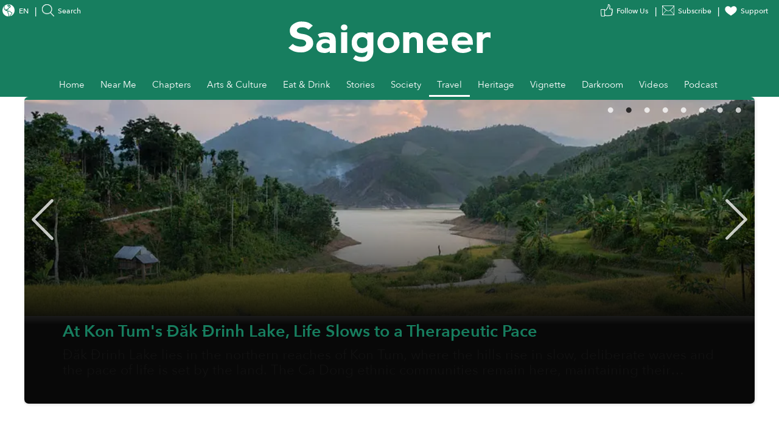

--- FILE ---
content_type: text/html; charset=utf-8
request_url: https://saigoneer.com/vietnam-travel?start=20
body_size: 22960
content:
<!DOCTYPE html PUBLIC "-//W3C//DTD XHTML 1.0 Transitional//EN" "http://www.w3.org/TR/xhtml1/DTD/xhtml1-transitional.dtd"><html prefix="og: http://ogp.me/ns# fb: http://ogp.me/ns/fb# article: http://ogp.me/ns/article# blog: http://ogp.me/ns/blog# website: http://ogp.me/ns/website#" xmlns="http://www.w3.org/1999/xhtml" xml:lang="en-gb" lang="en-gb"><head><script type="text/javascript">
var siteurl='/';
var tmplurl='/templates/ja_teline_iv/';
var isRTL = false;
</script><base href="https://saigoneer.com/vietnam-travel" /><meta http-equiv="content-type" content="text/html; charset=utf-8" /><meta name="keywords" content="saigon travel, vietnam travel, HCMC travel, ho chi minh city travel" /><meta name="rights" content="This work is licensed under a Creative Commons Attribution-NonCommercial-NoDerivs 3.0 Unported License." /><meta name="mobileoptimized" content="width" /><meta name="handheldfriendly" content="true" /><meta name="viewport" content="width=device-width, height=device-height, initial-scale=1" /><meta name="cleartype" content="on" /><meta name="description" content="Saigon’s guide to restaurants, street food, news, bars, culture, events, history, activities, things to do, music &amp; nightlife." /><meta name="generator" content="Joomla! - Open Source Content Management" /><title>Travel - Saigoneer</title><link href="/vietnam-travel?format=feed&amp;type=rss" rel="alternate" type="application/rss+xml" title="RSS 2.0" /><link href="/vietnam-travel?format=feed&amp;type=atom" rel="alternate" type="application/atom+xml" title="Atom 1.0" /><link rel="stylesheet" href="/index.php?jat3action=gzip&amp;jat3type=css&amp;jat3file=t3-assets-factory%2Fcss_52b74.css" type="text/css" /><script src="https://ajax.googleapis.com/ajax/libs/jquery/1.9.1/jquery.min.js" type="text/javascript"></script><script src="/plugins/system/jqueryeasy/jquerynoconflict.js" type="text/javascript"></script><script src="/index.php?jat3action=gzip&amp;jat3type=js&amp;jat3file=t3-assets-factory%2Fjs_aa4b1.js" type="text/javascript"></script><script type="text/javascript">
window.addEvent('domready', function() {
$$('.hasTip').each(function(el) {
var title = el.get('title');
if (title) {
var parts = title.split('::', 2);
el.store('tip:title', parts[0]);
el.store('tip:text', parts[1]);
}
});
var JTooltips = new Tips($$('.hasTip'), { maxTitleChars: 50, fixed: false});
});
</script><meta property='fb:admins' content='633963174,31600440'><meta property="fb:app_id" content="319019758656292"/><!--[if ie]><link href="/plugins/system/jat3/jat3/base-themes/default/css/template-ie.css" type="text/css" rel="stylesheet" /><![endif]--><!--[if ie]><link href="/templates/ja_teline_iv/css/template-ie.css" type="text/css" rel="stylesheet" /><![endif]--><!--[if ie 7]><link href="/plugins/system/jat3/jat3/base-themes/default/css/template-ie7.css" type="text/css" rel="stylesheet" /><![endif]--><!--[if ie 7]><link href="/templates/ja_teline_iv/css/template-ie7.css" type="text/css" rel="stylesheet" /><![endif]--><link href="/plugins/system/jat3/jat3/base-themes/default/images/favicon.ico" rel="shortcut icon" type="image/x-icon" /><link href="/plugins/system/jat3/jat3/base-themes/default/images/favicon.svg" rel="shortcut icon" type="image/svg+xml"/><style type="text/css">
/*dynamic css*/
body.bd .main {width: 95%;}
body.bd #ja-wrapper {min-width: 95%;}
</style><meta name="google-site-verification" content="" /><script type="text/javascript">
var _gaq = _gaq || [];
_gaq.push(['_setAccount', 'UA-37632727-1']);
_gaq.push(['_gat._anonymizeIp']);
_gaq.push(['_setDomainName', 'saigoneer.com']);
_gaq.push(['_trackPageview']);
(function() {
var ga = document.createElement('script'); ga.type = 'text/javascript'; ga.async = true;
ga.src = ('https:' == document.location.protocol ? 'https://ssl' : 'http://www') + '.google-analytics.com/ga.js';
var s = document.getElementsByTagName('script')[0]; s.parentNode.insertBefore(ga, s);
})();
</script></head><body id="bd" class="bd fs3 com_content vietnam-travel menu-574 magazine"><a name="Top" id="Top"></a><div id="ja-wrapper"><div id="ja-header"
class="wrap "><div class="main clearfix"><h1 class="logo"><a href="/" title="Saigoneer"><span>Saigoneer</span><img src="/templates/ja_teline_iv/images/svg/logo-new.svg" class="icon" alt=""></a></h1><div class="ja-header-r"><div class="custom"  ><script async src="//partners.urbanistnetwork.com/www/delivery/asyncjs.php"></script></div></div></div></div><div id="ja-topmegamenu"
class="wrap "><div class="main clearfix"><div id="ja-topnav" class="clearfix"><div class="ja-megamenu clearfix" id="ja-topmega"><ul class="megamenu level0"><li  class="mega first haschild"><div class="childcontent cols1 "><div class="childcontent-inner-wrap"><div class="childcontent-inner clearfix" style="width: 200px;"><div class="megacol column1 first" style="width: 200px;"><ul class="megamenu level1"><li  class="mega first haschild nav-follow-us"><a href="#"  class="mega first haschild nav-follow-us" id="menu853" title="Follow Us"><span class="menu-title">Follow Us</span></a><div class="childcontent cols1 "><div class="childcontent-inner-wrap"><div class="childcontent-inner clearfix" style="width: 200px;"><div class="megacol column1 first" style="width: 200px;"><ul class="megamenu level2"><li  class="mega first nav-facebook"><a href="https://www.facebook.com/saigoneer" target="_blank"  class="mega first nav-facebook" id="menu740" title="Facebook"><span class="menu-title">Facebook</span></a></li><li  class="mega nav-youtube"><a href="https://www.youtube.com/saigoneer" target="_blank"  class="mega nav-youtube" id="menu721" title="YouTube"><span class="menu-title">YouTube</span></a></li><li  class="mega nav-twitter"><a href="https://twitter.com/Saigoneer" target="_blank"  class="mega nav-twitter" id="menu722" title="Twitter"><span class="menu-title">Twitter</span></a></li><li  class="mega nav-instagram"><a href="https://www.instagram.com/saigoneer.en/" target="_blank"  class="mega nav-instagram" id="menu823" title="Instagram"><span class="menu-title">Instagram</span></a></li><li  class="mega last nav-pinterest"><a href="http://pinterest.com/saigoneer/" target="_blank"  class="mega last nav-pinterest" id="menu720" title="Pinterest"><span class="menu-title">Pinterest</span></a></li></ul></div></div></div></div></li><li  class="mega nav-newsletter"><a href="https://sgnr.co/ENnewsletterwebsite" target="_blank"  class="mega nav-newsletter" id="menu828" title="Subscribe"><span class="menu-title">Subscribe</span></a></li><li  class="mega last nav-love"><a href="/support" target="_blank"  class="mega last nav-love" id="menu854" title="Support"><span class="menu-title">Support</span></a></li></ul></div></div></div></div></li><li  class="mega last haschild"><div class="childcontent cols1 "><div class="childcontent-inner-wrap"><div class="childcontent-inner clearfix" style="width: 200px;"><div class="megacol column1 first" style="width: 200px;"><ul class="megamenu level1"><li  class="mega first haschild nav-region"><a href="#"  class="mega first haschild nav-region" id="menu859" title="EN"><span class="menu-title">EN</span></a><div class="childcontent cols1 "><div class="childcontent-inner-wrap"><div class="childcontent-inner clearfix" style="width: 200px;"><div class="megacol column1 first" style="width: 200px;"><ul class="megamenu level2"><li  class="mega first"><a href="https://saigoneer.com/vn/" target="_blank"  class="mega first" id="menu868" title="VN"><span class="menu-title">VN</span></a></li><li  class="mega last"><a href="https://kr.saigoneer.com/" target="_blank"  class="mega last" id="menu861" title="KR"><span class="menu-title">KR</span></a></li></ul></div></div></div></div></li><li  class="mega last nav-search"><a href="/top-left/search"  class="mega last nav-search" id="menu617" title="Search"><span class="menu-title">Search</span></a></li></ul></div></div></div></div></li></ul></div></div></div></div><div id="ja-mainnav"
class="wrap "><div class="main clearfix"><ul id="ja-cssmenu" class="clearfix"><li class="menu-item0 first-item home"><a href="https://saigoneer.com/"  class="menu-item0 first-item home" id="menu490" title="Home"><span class="menu-title">Home</span></a></li><li class="havechild menu-item1 havechild listings explore"><a href="https://saigoneer.com/events-calendar/"  class="menu-item1 haschild listings explore" id="menu772" title="Near Me"><span class="menu-title">Near Me</span></a><ul><li class="havesubchild  first-item havesubchild events"><a href="/events-calendar"  class=" first-item haschild events" id="menu770" title="Events"><span class="menu-title">Events</span></a><ul><li class=" first-item hidden"><a href="/saigon-events"  class=" first-item hidden" id="menu776" title="Saigon Events Blog"><span class="menu-title">Saigon Events Blog</span></a></li><li class=" last-item hidden"><a href="/event-photos"  class=" last-item hidden" id="menu826" title="Event Coverage"><span class="menu-title">Event Coverage</span></a></li></ul></li><li ><a href="/listings/category-items/1-listings/56-hem-gems"  id="menu824" title="Hẻm Gems"><span class="menu-title">Hẻm Gems</span></a></li><li class=" menu-separator"><a href="#"  class=" menu-separator" id="menu845" title="-------- (2)"><span class="menu-title">-------- (2)</span></a></li><li ><a href="https://saigoneer.com/tag/Partner+Editorial"  id="menu941" title="Partner Editorial"><span class="menu-title">Partner Editorial</span></a></li><li ><a href="/explore/sponsored-listings"  id="menu801" title="Branded Content"><span class="menu-title">Branded Content</span></a></li><li class=" hidden"><a href="/explore/sponsored-listings-gold-silver"  class=" hidden" id="menu825" title="Partner Listings"><span class="menu-title">Partner Listings</span></a></li><li class=" last-item hidden"><a href="/explore/press-releases"  class=" last-item hidden" id="menu913" title="Press Releases"><span class="menu-title">Press Releases</span></a></li></ul></li><li class="havechild menu-item2 havechild chapters"><a href="#"  class="menu-item2 haschild chapters" id="menu896" title="Chapters"><span class="menu-title">Chapters</span></a><ul><li class=" first-item"><a href="/chapters/fruit-chapter"  class=" first-item" id="menu914" title="Fruit Chapter"><span class="menu-title">Fruit Chapter</span></a></li><li ><a href="/chapters/korea-chapter"  id="menu910" title="Korea Chapter"><span class="menu-title">Korea Chapter</span></a></li><li ><a href="/chapters/canal-chapter"  id="menu909" title="Nhiêu Lộc Canal Chapter"><span class="menu-title">Nhiêu Lộc Canal Chapter</span></a></li><li ><a href="/chapters/tet-vignette-chapter"  id="menu908" title="Tết Vignette Chapter"><span class="menu-title">Tết Vignette Chapter</span></a></li><li ><a href="/chapters/sound-chapter"  id="menu907" title="Sound Chapter"><span class="menu-title">Sound Chapter</span></a></li><li ><a href="/chapters/noodles-chapter"  id="menu906" title="Noodles Chapter"><span class="menu-title">Noodles Chapter</span></a></li><li ><a href="/chapters/aquatic-chapter"  id="menu905" title="Aquatic Chapter"><span class="menu-title">Aquatic Chapter</span></a></li><li ><a href="/chapters/train-chapter"  id="menu904" title="Train Chapter"><span class="menu-title">Train Chapter</span></a></li><li ><a href="/chapters/pride-chapter"  id="menu903" title="Pride Chapter"><span class="menu-title">Pride Chapter</span></a></li><li ><a href="/chapters/summer-chapter"  id="menu902" title="Summer Chapter"><span class="menu-title">Summer Chapter</span></a></li><li ><a href="/chapters/quynhon-chapter"  id="menu901" title="Quy Nhơn Chapter"><span class="menu-title">Quy Nhơn Chapter</span></a></li><li ><a href="/chapters/saigon-q1-chapter"  id="menu900" title="District 1 Chapter"><span class="menu-title">District 1 Chapter</span></a></li><li ><a href="/chapters/hanoi-chapter"  id="menu899" title="Hanoi Chapter"><span class="menu-title">Hanoi Chapter</span></a></li><li class=" last-item"><a href="/chapters/saigon-cho-lon-chapter"  class=" last-item" id="menu898" title="Chợ Lớn Chapter"><span class="menu-title">Chợ Lớn Chapter</span></a></li></ul></li><li class="havechild menu-item3 havechild arts-culture"><a href="/saigon-arts-culture"  class="menu-item3 haschild arts-culture" id="menu641" title="Arts &amp; Culture"><span class="menu-title">Arts &amp; Culture</span></a><ul><li class=" first-item"><a href="/saigon-culture"  class=" first-item" id="menu573" title="Culture"><span class="menu-title">Culture</span></a></li><li ><a href="/film-tv"  id="menu836" title="Film &amp; TV"><span class="menu-title">Film &amp; TV</span></a></li><li class="havesubchild  havesubchild"><a href="/vietnam-literature"  class=" haschild" id="menu837" title="Literature"><span class="menu-title">Literature</span></a><ul><li class=" first-item bookshelf"><a href="/loạt-soạt-bookshelf"  class=" first-item bookshelf" id="menu891" title="Loạt Soạt"><span class="menu-title">Loạt Soạt</span></a></li></ul></li><li class="havesubchild  havesubchild"><a href="/saigon-music-art"  class=" haschild" id="menu578" title="Music &amp; Art"><span class="menu-title">Music &amp; Art</span></a><ul><li class=" first-item"><a href="/quang-8-octave"  class=" first-item" id="menu871" title="Quãng 8"><span class="menu-title">Quãng 8</span></a></li></ul></li><li ><a href="/saigon-postcard"  id="menu838" title="Postcard"><span class="menu-title">Postcard</span></a></li><li ><a href="/in-plain-sight"  id="menu872" title="In Plain Sight"><span class="menu-title">In Plain Sight</span></a></li><li ><a href="/ton-sur-ton"  id="menu873" title="Ton-sur-Ton"><span class="menu-title">Ton-sur-Ton</span></a></li><li ><a href="/trich-or-triet"  id="menu894" title="Trích or Triết"><span class="menu-title">Trích or Triết</span></a></li><li ><a href="/rewind"  id="menu884" title="Rewind"><span class="menu-title">Rewind</span></a></li><li ><a href="/podcast"  id="menu879" title="Podcast"><span class="menu-title">Podcast</span></a></li><li ><a href="/vietnam-fashion"  id="menu940" title="Fashion"><span class="menu-title">Fashion</span></a></li><li class=" menu-separator"><a href="#"  class=" menu-separator" id="menu846" title="-------- (2)"><span class="menu-title">-------- (2)</span></a></li><li ><a href="/listings/category-items/1-listings/15-entertainment"  id="menu788" title="XPLR Entertainment"><span class="menu-title">XPLR Entertainment</span></a></li><li class=" last-item"><a href="/listings/category-items/1-listings/62-artmap"  class=" last-item" id="menu834" title="XPLR Art Map"><span class="menu-title">XPLR Art Map</span></a></li></ul></li><li class="havechild menu-item4 havechild eat-drink"><a href="/eat-drink"  class="menu-item4 haschild eat-drink" id="menu642" title="Eat &amp; Drink"><span class="menu-title">Eat &amp; Drink</span></a><ul><li class="havesubchild  first-item havesubchild"><a href="/saigon-food-culture"  class=" first-item haschild" id="menu563" title="Food Culture"><span class="menu-title">Food Culture</span></a><ul><li class=" first-item"><a href="/anthology"  class=" first-item" id="menu880" title="Ănthology"><span class="menu-title">Ănthology</span></a></li><li ><a href="/dishcovery"  id="menu893" title="Dishcovery"><span class="menu-title">Dishcovery</span></a></li><li class=" last-item"><a href="/snack-attack"  class=" last-item" id="menu882" title="Snack Attack"><span class="menu-title">Snack Attack</span></a></li></ul></li><li ><a href="/saigon-street-food-restaurants"  id="menu565" title="Saigon Hẻm Gems"><span class="menu-title">Saigon Hẻm Gems</span></a></li><li ><a href="/hanoi-street-food-restaurants"  id="menu885" title="Hanoi Ngõ Nooks"><span class="menu-title">Hanoi Ngõ Nooks</span></a></li><li ><a href="/vietnam-street-food-restaurants"  id="menu890" title="Vietnam Hẻm Gems"><span class="menu-title">Vietnam Hẻm Gems</span></a></li><li ><a href="/eat-drink/renaissance-cocktails-series"  id="menu918" title="Cocktail Chronicles"><span class="menu-title">Cocktail Chronicles</span></a></li><li class=" menu-separator"><a href="#"  class=" menu-separator" id="menu848" title="--------"><span class="menu-title">--------</span></a></li><li ><a href="/listings/category-items/1-listings/56-hem-gems"  id="menu847" title="XPLR Hem Gems"><span class="menu-title">XPLR Hem Gems</span></a></li><li class=" last-item"><a href="/listings/category-items/1-listings/13-eat-and-drink"  class=" last-item" id="menu789" title="XPLR Eat &amp; Drink"><span class="menu-title">XPLR Eat &amp; Drink</span></a></li></ul></li><li class="havechild menu-item5 havechild news"><a href="/news"  class="menu-item5 haschild news" id="menu640" title="Stories"><span class="menu-title">Stories</span></a><ul><li class=" first-item"><a href="/saigon-news"  class=" first-item" id="menu585" title="Saigon"><span class="menu-title">Saigon</span></a></li><li ><a href="/hanoi-news"  id="menu887" title="Hanoi"><span class="menu-title">Hanoi</span></a></li><li ><a href="/vietnam-news"  id="menu586" title="Vietnam"><span class="menu-title">Vietnam</span></a></li><li class=" last-item"><a href="/asia-news"  class=" last-item" id="menu587" title="Asia"><span class="menu-title">Asia</span></a></li></ul></li><li class="havechild menu-item6 havechild society"><a href="/society"  class="menu-item6 haschild society" id="menu679" title="Society"><span class="menu-title">Society</span></a><ul><li class=" first-item"><a href="/saigon-technology"  class=" first-item" id="menu660" title="Tech"><span class="menu-title">Tech</span></a></li><li class="havesubchild  havesubchild"><a href="/saigon-environment"  class=" haschild" id="menu835" title="Environment"><span class="menu-title">Environment</span></a><ul><li class=" first-item"><a href="https://saigoneer.com/tag/assist-en"  class=" first-item" id="menu937" title="Assist"><span class="menu-title">Assist</span></a></li><li class=" last-item"><a href="https://saigoneer.com/tag/WWF+Elements+of+the+Mekong"  class=" last-item" id="menu936" title="WWF Elements of the Mekong"><span class="menu-title">WWF Elements of the Mekong</span></a></li></ul></li><li ><a href="/saigon-health"  id="menu661" title="Health"><span class="menu-title">Health</span></a></li><li ><a href="/saigon-development"  id="menu659" title="Development"><span class="menu-title">Development</span></a></li><li ><a href="/vietnam-architecture"  id="menu839" title="Architecture"><span class="menu-title">Architecture</span></a></li><li ><a href="/vietnam-sports"  id="menu840" title="Sports"><span class="menu-title">Sports</span></a></li><li ><a href="/parks-and-rec"  id="menu874" title="Parks &amp; Rec"><span class="menu-title">Parks &amp; Rec</span></a></li><li ><a href="/natural-selection"  id="menu875" title="Natural Selection"><span class="menu-title">Natural Selection</span></a></li><li ><a href="/eplain"  id="menu883" title="Ẽplain"><span class="menu-title">Ẽplain</span></a></li><li class=" last-item"><a href="/education"  class=" last-item" id="menu939" title="Education"><span class="menu-title">Education</span></a></li></ul></li><li class="havechild menu-item7 active havechild travel"><a href="/vietnam-travel"  class="menu-item7 active haschild travel" id="menu574" title="Travel"><span class="menu-title">Travel</span></a><ul><li class=" first-item"><a href="/vietnam-travel/getaways"  class=" first-item" id="menu895" title="Saigoneer Getaways"><span class="menu-title">Saigoneer Getaways</span></a></li><li ><a href="https://saigoneer.com/vietnam-travel/287-guides/20261-urbanist-guide-to-da-lat"  id="menu878" title="Da Lat Guide"><span class="menu-title">Da Lat Guide</span></a></li><li class=" menu-separator"><a href="#"  class=" menu-separator" id="menu877" title="--------"><span class="menu-title">--------</span></a></li><li class=" last-item"><a href="https://urbanisttravel.com/?affiliate=sgnr" target="_blank"  class=" last-item" id="menu876" title="Urbanist Travel"><span class="menu-title">Urbanist Travel</span></a></li></ul></li><li class="havechild menu-item8 havechild old-saigon"><a href="/old-saigon"  class="menu-item8 haschild old-saigon" id="menu643" title="Heritage"><span class="menu-title">Heritage</span></a><ul><li class=" first-item"><a href="/saigon-heritage"  class=" first-item" id="menu841" title="Saigon"><span class="menu-title">Saigon</span></a></li><li ><a href="/hanoi-heritage"  id="menu886" title="Hanoi"><span class="menu-title">Hanoi</span></a></li><li ><a href="/vietnam-heritage"  id="menu842" title="Vietnam"><span class="menu-title">Vietnam</span></a></li><li class=" last-item"><a href="/asia-heritage"  class=" last-item" id="menu843" title="Asia"><span class="menu-title">Asia</span></a></li></ul></li><li class="menu-item9"><a href="/vignette"  class="menu-item9" id="menu897" title="Vignette"><span class="menu-title">Vignette</span></a></li><li class="menu-item10"><a href="/darkroom"  class="menu-item10" id="menu919" title="Darkroom"><span class="menu-title">Darkroom</span></a></li><li class="havechild menu-item11 havechild default videos"><a href="https://sgnr.co/video-tab" target="_blank"  class="menu-item11 haschild default videos" id="menu833" title="Videos"><span class="menu-title">Videos</span></a><ul><li class=" first-item videos"><a href="https://www.youtube.com/user/Saigoneer/" target="_blank"  class=" first-item videos" id="menu849" title="Youtube"><span class="menu-title">Youtube</span></a></li><li class=" last-item videos"><a href="https://www.facebook.com/pg/saigoneer/videos/?ref=saigoneer" target="_blank"  class=" last-item videos" id="menu850" title="Facebook"><span class="menu-title">Facebook</span></a></li></ul></li><li class="havechild menu-item12 last-item havechild default podcast"><a href="https://open.spotify.com/show/3PZfB1RNxUo7XFoKxnjCLP" target="_blank"  class="menu-item12 last-item haschild default podcast" id="menu855" title="Podcast"><span class="menu-title">Podcast</span></a><ul><li class=" first-item videos"><a href="https://open.spotify.com/show/3PZfB1RNxUo7XFoKxnjCLP" target="_blank"  class=" first-item videos" id="menu856" title="Spotify"><span class="menu-title">Spotify</span></a></li><li class=" videos"><a href="https://podcasts.apple.com/us/podcast/saigoneer-podcast/id1327184516" target="_blank"  class=" videos" id="menu857" title="Apple Podcasts"><span class="menu-title">Apple Podcasts</span></a></li><li class=" last-item videos"><a href="https://soundcloud.com/saigoneer" target="_blank"  class=" last-item videos" id="menu858" title="SoundCloud"><span class="menu-title">SoundCloud</span></a></li></ul></li></ul><ul class="no-display"><li><a href="#ja-content" title="Skip to content">Skip to content</a></li></ul></div></div><div id="ja-slideshow"
class="wrap "><div class="main clearfix"><div class="bannergroup"><div class="banneritem"><ins data-revive-zoneid="5" data-revive-target="_blank" data-revive-id="c2e6bc64bc8ff18ab174813726d8f82c"></ins><div class="clr"></div></div></div></div></div><div id="ja-topsl1"
class="wrap "><div class="main clearfix"><div class="ja-box-wrap column ja-box-full" style="width: 100%;"><div class="ja-box clearfix"><div class="ja-moduletable moduletable-newsfp  clearfix" id="Mod344"><div class="ja-box-ct clearfix"><div id="ja-zinfp-wrap-344" class="ja-zinfp-wrap default"><div class="saigoneer-grid ha-waypoint modern-cards is-gapped-narrow" data-animate-down="ha-brand-hide" data-animate-up="ha-brand-show"><section class="regular slider"><a href="/vietnam-travel/28662-hanoi-s-proposal-to-stop-train-service-might-spell-the-end-of-train-street" class="travel root  tile is-child child-1" data-menu-category="root"><article class=""><div class="author media"><figure class="media-left"><p class="image"><svg xmlns="http://www.w3.org/2000/svg" viewBox="0 0 97.8 97.8" xmlns:xlink="http://www.w3.org/1999/xlink"><g fill-rule="evenodd"><mask id="b" class="body"><use xlink:href="#a"/></mask><path d="M48.9,0A48.9,48.9,0,1,0,97.8,48.9,48.9,48.9,0,0,0,48.9,0Zm5.67,8.6V6.86A42.65,42.65,0,0,1,90.48,39.58a2.48,2.48,0,0,1-1.55,1.25,2.23,2.23,0,0,1-.56.08H63.45V21.49L72,30.05l-3.49,3.48v2.32H85.37A38.38,38.38,0,0,0,59.64,11.78V40.92H54.57Zm-31,50.69H12a39.36,39.36,0,0,0,6.84,13.52h3.82V84.13c-.54-.4-1.07-.81-1.58-1.23l-2.67-2.66a44.31,44.31,0,0,1-5.91-7.31,44.68,44.68,0,0,1-6-18.49h12V50H6c0-.35,0-.69,0-1,0-1.36.07-2.7.19-4H23.52ZM41.27,90.88a46.87,46.87,0,0,1-5.07-1V53.59h5.07ZM90.33,58.66H51V71.33H57.9L59,70.48l-7.88-8.23H86.57a2.47,2.47,0,0,1,1,.2A2.54,2.54,0,0,1,89,64a43.39,43.39,0,0,1-34.21,27.6,2.54,2.54,0,0,1,.82-4.68,38.69,38.69,0,0,0,27-19.55H62.74l3.57,3.73L59.66,76.4H51v15s-1.43,0-2.11,0c-1,0-2,0-3-.09V53.59H91.19A41.53,41.53,0,0,1,90.33,58.66ZM45.91,50V40.28H41.27V50H32.61V88.75a34.11,34.11,0,0,1-5.07-2.21V44.93H36.2V40.28H6.59A43.08,43.08,0,0,1,8,35.21H36.2V31.62H9.41a45.32,45.32,0,0,1,2.67-5.07H36.2V7.84a42.59,42.59,0,0,1,5.07-1.23V26.55h4.64V6c1-.07,2-.11,3-.11.69,0,1.37,0,2,0V31.62H41.27v3.59H51v9.72H91.26c.13,1.3.19,2.64.19,4,0,.32,0,.65,0,1.08Z"/></g></svg></p></figure><div class="media-content"><div class="content"><p><span rel="author">Saigoneer</span> in <span>Travel</span><br><time>2026-01-13 04:00:00</time></p></div></div></div><picture class="top-image"><source 
srcset="
//media.urbanistnetwork.com/saigoneer/article-images/2026/01/13/6l.webp 1600w, 
//media.urbanistnetwork.com/saigoneer/article-images/2026/01/13/6l.webp 4096w
"
type="image/webp"
/><img src="//media.urbanistnetwork.com/saigoneer/article-images/2026/01/13/6b.jpg" alt="" type="image/jpeg"/></picture><div class="headings"><h3 class="title">Hanoi's Proposal to Stop Train Service Might Spell the End of 'Train Street'</h3><p class="subtitle">
Hanoi’s infamous train street might be going away if a new municipal plan becomes a reality.			</p></article></a><a href="/vietnam-travel/28611-at-kon-tum-s-đăk-đrinh-lake,-life-slows-to-a-therapeutic-pace" class="travel root  tile is-child child-2 child-reduced" data-menu-category="root"><article class=""><div class="author media"><figure class="media-left"><p class="image"><img src="//media.urbanistnetwork.com/saigoneer/avatars/creators/petes.webp" alt="Pete Walls" /></p></figure><div class="media-content"><div class="content"><p><span rel="author">Pete Walls</span> in <span>Travel</span><br><time>2025-12-29 01:00:00</time></p></div></div></div><picture class="top-image"><source 
srcset="
//media.urbanistnetwork.com/saigoneer/article-images/2025/12/22/l2l.webp 1600w, 
//media.urbanistnetwork.com/saigoneer/article-images/2025/12/22/l2l.webp 4096w
"
type="image/webp"
/><img src="//media.urbanistnetwork.com/saigoneer/article-images/2025/12/22/l2b.jpg" alt="" type="image/jpeg"/></picture><div class="headings"><h3 class="title">At Kon Tum's Đăk Đrinh Lake, Life Slows to a Therapeutic Pace</h3><p class="subtitle">
Đăk Đrinh Lake lies in the northern reaches of Kon Tum, where the hills rise in slow, deliberate waves and the pace of life is set by the land. The Ca Dong ethnic communities remain here, maintaining their language, stilt houses, and routines that have shaped this corner of the highlands for generations.			</p></article></a><a href="/vietnam-travel/getaways/28518-waterfalls,-langur,-oysters-and-abandoned-colonial-villas-a-lăng-cô-getaway" class="getaways travel  tile is-child child-3 child-reduced" data-menu-category="travel"><article class=""><div class="author media"><figure class="media-left"><p class="image"><img src="https://media.urbanistnetwork.com/saigoneer/avatars/paul-01s.webp" alt="Paul Christiansen" /></p></figure><div class="media-content"><div class="content"><p><span rel="author">Paul Christiansen</span> in <span>Saigoneer Getaways</span><br><time>2025-12-22 00:05:00</time></p></div></div></div><picture class="top-image"><source 
srcset="
//media.urbanistnetwork.com/saigoneer/xplr-images/premium-content/2025-11-getaway/g15l.webp 1600w, 
//media.urbanistnetwork.com/saigoneer/xplr-images/premium-content/2025-11-getaway/g15l.webp 4096w
"
type="image/webp"
/><img src="//media.urbanistnetwork.com/saigoneer/xplr-images/premium-content/2025-11-getaway/g15b.jpg" alt="" type="image/jpeg"/></picture><div class="headings"><h3 class="title">Waterfalls, Langur, Oysters and Abandoned Colonial Villas: A Lăng Cô Getaway</h3><p class="subtitle">
What lies between Đà Nẵng and Huế?			</p></article></a><a href="/vietnam-travel/25339-just-50km-from-hanoi,-đường-lâm-village-is-a-charming-historical-relic" class="travel root  tile is-child child-4 child-reduced" data-menu-category="root"><article class=""><div class="author media"><figure class="media-left"><p class="image"><svg xmlns="http://www.w3.org/2000/svg" viewBox="0 0 97.8 97.8" xmlns:xlink="http://www.w3.org/1999/xlink"><g fill-rule="evenodd"><mask id="b" class="body"><use xlink:href="#a"/></mask><path d="M48.9,0A48.9,48.9,0,1,0,97.8,48.9,48.9,48.9,0,0,0,48.9,0Zm5.67,8.6V6.86A42.65,42.65,0,0,1,90.48,39.58a2.48,2.48,0,0,1-1.55,1.25,2.23,2.23,0,0,1-.56.08H63.45V21.49L72,30.05l-3.49,3.48v2.32H85.37A38.38,38.38,0,0,0,59.64,11.78V40.92H54.57Zm-31,50.69H12a39.36,39.36,0,0,0,6.84,13.52h3.82V84.13c-.54-.4-1.07-.81-1.58-1.23l-2.67-2.66a44.31,44.31,0,0,1-5.91-7.31,44.68,44.68,0,0,1-6-18.49h12V50H6c0-.35,0-.69,0-1,0-1.36.07-2.7.19-4H23.52ZM41.27,90.88a46.87,46.87,0,0,1-5.07-1V53.59h5.07ZM90.33,58.66H51V71.33H57.9L59,70.48l-7.88-8.23H86.57a2.47,2.47,0,0,1,1,.2A2.54,2.54,0,0,1,89,64a43.39,43.39,0,0,1-34.21,27.6,2.54,2.54,0,0,1,.82-4.68,38.69,38.69,0,0,0,27-19.55H62.74l3.57,3.73L59.66,76.4H51v15s-1.43,0-2.11,0c-1,0-2,0-3-.09V53.59H91.19A41.53,41.53,0,0,1,90.33,58.66ZM45.91,50V40.28H41.27V50H32.61V88.75a34.11,34.11,0,0,1-5.07-2.21V44.93H36.2V40.28H6.59A43.08,43.08,0,0,1,8,35.21H36.2V31.62H9.41a45.32,45.32,0,0,1,2.67-5.07H36.2V7.84a42.59,42.59,0,0,1,5.07-1.23V26.55h4.64V6c1-.07,2-.11,3-.11.69,0,1.37,0,2,0V31.62H41.27v3.59H51v9.72H91.26c.13,1.3.19,2.64.19,4,0,.32,0,.65,0,1.08Z"/></g></svg></p></figure><div class="media-content"><div class="content"><p><span rel="author">Saigoneer</span> in <span>Travel</span><br><time>2025-12-09 05:00:00</time></p></div></div></div><picture class="top-image"><source 
srcset="
//media.urbanistnetwork.com/urbanisthanoi/article-images/2021/11/15/duonglam/00l.webp 1600w, 
//media.urbanistnetwork.com/urbanisthanoi/article-images/2021/11/15/duonglam/00l.webp 4096w
"
type="image/webp"
/><img src="//media.urbanistnetwork.com/urbanisthanoi/article-images/2021/11/15/duonglam/00b.jpg" alt="" type="image/jpeg"/></picture><div class="headings"><h3 class="title">Just 50km From Hanoi, Đường Lâm Village Is a Charming Historical Relic</h3><p class="subtitle">
If one were to strike out west from Hanoi and follow the Red River for some 50 kilometers, there they will find Đường Lâm Village — a quintessence of rural Vietnam.			</p></article></a><a href="/vietnam-travel/getaways/28546-cát-tiên-national-park-is-the-perfect-cure-for-the-festering-wounds-of-chronic-urban-life" class="getaways travel  tile is-child child-5 child-reduced" data-menu-category="travel"><article class=""><div class="author media"><figure class="media-left"><p class="image"><img src="https://media.urbanistnetwork.com/saigoneer/avatars/paul-01s.webp" alt="Paul Christiansen" /></p></figure><div class="media-content"><div class="content"><p><span rel="author">Paul Christiansen</span> in <span>Saigoneer Getaways</span><br><time>2025-11-30 03:00:00</time></p></div></div></div><picture class="top-image"><source 
srcset="
//media.urbanistnetwork.com/saigoneer/article-images/2025/11/29/getaway/c1l.webp 1600w, 
//media.urbanistnetwork.com/saigoneer/article-images/2025/11/29/getaway/c1l.webp 4096w
"
type="image/webp"
/><img src="//media.urbanistnetwork.com/saigoneer/article-images/2025/11/29/getaway/c1b.jpg" alt="" type="image/jpeg"/></picture><div class="headings"><h3 class="title">Cát Tiên National Park Is the Perfect Cure for the Festering Wounds of Chronic Urban Life</h3><p class="subtitle">
What’s new? What’s trendy? What haven’t I explored? Such questions often dictate our travel plans, but sometimes, we’d be better off asking the opposite: What’s old? What’s impervious to being in style? Where have I been before and loved?&nbsp;			</p></article></a><a href="/vietnam-travel/28524-mũi-né-among-top-10-trending-travel-destinations-globally-in-2026,-booking-says" class="travel root  tile is-child child-6 child-reduced" data-menu-category="root"><article class=""><div class="author media"><figure class="media-left"><p class="image"><svg xmlns="http://www.w3.org/2000/svg" viewBox="0 0 97.8 97.8" xmlns:xlink="http://www.w3.org/1999/xlink"><g fill-rule="evenodd"><mask id="b" class="body"><use xlink:href="#a"/></mask><path d="M48.9,0A48.9,48.9,0,1,0,97.8,48.9,48.9,48.9,0,0,0,48.9,0Zm5.67,8.6V6.86A42.65,42.65,0,0,1,90.48,39.58a2.48,2.48,0,0,1-1.55,1.25,2.23,2.23,0,0,1-.56.08H63.45V21.49L72,30.05l-3.49,3.48v2.32H85.37A38.38,38.38,0,0,0,59.64,11.78V40.92H54.57Zm-31,50.69H12a39.36,39.36,0,0,0,6.84,13.52h3.82V84.13c-.54-.4-1.07-.81-1.58-1.23l-2.67-2.66a44.31,44.31,0,0,1-5.91-7.31,44.68,44.68,0,0,1-6-18.49h12V50H6c0-.35,0-.69,0-1,0-1.36.07-2.7.19-4H23.52ZM41.27,90.88a46.87,46.87,0,0,1-5.07-1V53.59h5.07ZM90.33,58.66H51V71.33H57.9L59,70.48l-7.88-8.23H86.57a2.47,2.47,0,0,1,1,.2A2.54,2.54,0,0,1,89,64a43.39,43.39,0,0,1-34.21,27.6,2.54,2.54,0,0,1,.82-4.68,38.69,38.69,0,0,0,27-19.55H62.74l3.57,3.73L59.66,76.4H51v15s-1.43,0-2.11,0c-1,0-2,0-3-.09V53.59H91.19A41.53,41.53,0,0,1,90.33,58.66ZM45.91,50V40.28H41.27V50H32.61V88.75a34.11,34.11,0,0,1-5.07-2.21V44.93H36.2V40.28H6.59A43.08,43.08,0,0,1,8,35.21H36.2V31.62H9.41a45.32,45.32,0,0,1,2.67-5.07H36.2V7.84a42.59,42.59,0,0,1,5.07-1.23V26.55h4.64V6c1-.07,2-.11,3-.11.69,0,1.37,0,2,0V31.62H41.27v3.59H51v9.72H91.26c.13,1.3.19,2.64.19,4,0,.32,0,.65,0,1.08Z"/></g></svg></p></figure><div class="media-content"><div class="content"><p><span rel="author">Saigoneer</span> in <span>Travel</span><br><time>2025-11-18 03:00:00</time></p></div></div></div><picture class="top-image"><source 
srcset="
//media.urbanistnetwork.com/saigoneer/article-images/2025/11/18/muine0l.webp 1600w, 
//media.urbanistnetwork.com/saigoneer/article-images/2025/11/18/muine0l.webp 4096w
"
type="image/webp"
/><img src="//media.urbanistnetwork.com/saigoneer/article-images/2025/11/18/muine0b.jpg" alt="" type="image/jpeg"/></picture><div class="headings"><h3 class="title">Mũi Né Among Top 10 Trending Travel Destinations Globally in 2026, Booking Says</h3><p class="subtitle">
Travel site Booking.com dubbed Mũi Né “one of 2026’s trending travel spots,” reflective of the international attention and domestic emphasis the beach city is currently receiving.			</p></article></a><a href="/vietnam-travel/28478-an-ode-to-vũng-tàu,-saigon-s-unwavering-summer-crush" class="travel root  tile is-child child-7 child-reduced" data-menu-category="root"><article class=""><div class="author media"><figure class="media-left"><p class="image"><svg xmlns="http://www.w3.org/2000/svg" viewBox="0 0 97.8 97.8" xmlns:xlink="http://www.w3.org/1999/xlink"><g fill-rule="evenodd"><mask id="b" class="body"><use xlink:href="#a"/></mask><path d="M48.9,0A48.9,48.9,0,1,0,97.8,48.9,48.9,48.9,0,0,0,48.9,0Zm5.67,8.6V6.86A42.65,42.65,0,0,1,90.48,39.58a2.48,2.48,0,0,1-1.55,1.25,2.23,2.23,0,0,1-.56.08H63.45V21.49L72,30.05l-3.49,3.48v2.32H85.37A38.38,38.38,0,0,0,59.64,11.78V40.92H54.57Zm-31,50.69H12a39.36,39.36,0,0,0,6.84,13.52h3.82V84.13c-.54-.4-1.07-.81-1.58-1.23l-2.67-2.66a44.31,44.31,0,0,1-5.91-7.31,44.68,44.68,0,0,1-6-18.49h12V50H6c0-.35,0-.69,0-1,0-1.36.07-2.7.19-4H23.52ZM41.27,90.88a46.87,46.87,0,0,1-5.07-1V53.59h5.07ZM90.33,58.66H51V71.33H57.9L59,70.48l-7.88-8.23H86.57a2.47,2.47,0,0,1,1,.2A2.54,2.54,0,0,1,89,64a43.39,43.39,0,0,1-34.21,27.6,2.54,2.54,0,0,1,.82-4.68,38.69,38.69,0,0,0,27-19.55H62.74l3.57,3.73L59.66,76.4H51v15s-1.43,0-2.11,0c-1,0-2,0-3-.09V53.59H91.19A41.53,41.53,0,0,1,90.33,58.66ZM45.91,50V40.28H41.27V50H32.61V88.75a34.11,34.11,0,0,1-5.07-2.21V44.93H36.2V40.28H6.59A43.08,43.08,0,0,1,8,35.21H36.2V31.62H9.41a45.32,45.32,0,0,1,2.67-5.07H36.2V7.84a42.59,42.59,0,0,1,5.07-1.23V26.55h4.64V6c1-.07,2-.11,3-.11.69,0,1.37,0,2,0V31.62H41.27v3.59H51v9.72H91.26c.13,1.3.19,2.64.19,4,0,.32,0,.65,0,1.08Z"/></g></svg></p></figure><div class="media-content"><div class="content"><p><span rel="author">Vinh Phu Pham</span> in <span>Travel</span><br><time>2025-10-22 03:00:00</time></p></div></div></div><picture class="top-image"><source 
srcset="
//media.urbanistnetwork.com/saigoneer/article-images/2025/10/22/vung-tau/25l.webp 1600w, 
//media.urbanistnetwork.com/saigoneer/article-images/2025/10/22/vung-tau/25l.webp 4096w
"
type="image/webp"
/><img src="//media.urbanistnetwork.com/saigoneer/article-images/2025/10/22/vung-tau/25b.jpg" alt="" type="image/jpeg"/></picture><div class="headings"><h3 class="title">An Ode to Vũng Tàu, Saigon's Unwavering Summer Crush</h3><p class="subtitle">
I recently took a trip to Vũng Tàu after a long summer of cultural research, which had me traveling up and down Vietnam. It had been seven years since I’d been back to the homeland, and 19 since I’d last seen the beaches of Vũng Tàu, when I was only 16. It felt like returning to a high school crush, and it made me think of the words of Trần Thiện Thanh, who once wrote, “Nhớ lúc xa xưa mười sáu trăng tròn…” I won’t say I wasn’t looking for something familiar, poetic, and possibly even as sappy.			</p></article></a><a href="/vietnam-travel/28406-in-hội-an’s-pottery-museum,-mini-clay-landmarks-hold-unexpected-memories" class="travel root  tile is-child child-8 child-reduced" data-menu-category="root"><article class=""><div class="author media"><figure class="media-left"><p class="image"><img src="https://media.urbanistnetwork.com/saigoneer/avatars/paul-01s.webp" alt="Paul Christiansen" /></p></figure><div class="media-content"><div class="content"><p><span rel="author">Paul Christiansen</span> in <span>Travel</span><br><time>2025-09-12 02:00:00</time></p></div></div></div><picture class="top-image"><source 
srcset="
//media.urbanistnetwork.com/saigoneer/article-images/2025/09/11/vignette/t1l.webp 1600w, 
//media.urbanistnetwork.com/saigoneer/article-images/2025/09/11/vignette/t1l.webp 4096w
"
type="image/webp"
/><img src="//media.urbanistnetwork.com/saigoneer/article-images/2025/09/11/vignette/t1b.jpg" alt="" type="image/jpeg"/></picture><div class="headings"><h3 class="title">In Hội An’s Pottery Museum, Mini Clay Landmarks Hold Unexpected Memories</h3><p class="subtitle">
When preparing to visit Hội An’s Thanh Hà Pottery Museum, I didn’t anticipate an opportunity to reminisce. I hadn’t been to the museum dedicated to the region’s pottery traditions before, so how could it illicit fond memories?			</p></article></a></section></div></div><script type="text/javascript">
jQuery(document).on('ready', function() {
jQuery(".slider").slick({
dots: true,
infinite: true,
slidesToShow: 1,
slidesToScroll: 1,
autoplay: 1,
autoplaySpeed: 4000,
cssEase: "ease-in-out"
});
});
</script></div></div></div></div></div></div><div id="ja-container" class="wrap ja-mf"><div class="main"><div class="main-inner1 clearfix"><div id="ja-mainbody" style="width:100%"><div id="ja-main" style="width:100%"><div class="inner clearfix"><div id="system-message-container"></div><div id="ja-content-mass-top" class="ja-mass ja-mass-top clearfix"><div class="ja-blocktab"><div class="ja-blocktab-content clearfix"><div class="bannergroup-main"><div class="banneritem"><ins data-revive-zoneid="13" data-revive-target="_blank" data-revive-id="c2e6bc64bc8ff18ab174813726d8f82c"></ins><ins data-revive-zoneid="14" data-revive-target="_blank" data-revive-id="c2e6bc64bc8ff18ab174813726d8f82c"></ins><ins data-revive-zoneid="6" data-revive-target="_blank" data-revive-id="c2e6bc64bc8ff18ab174813726d8f82c"></ins><ins data-revive-zoneid="15" data-revive-target="_blank" data-revive-id="c2e6bc64bc8ff18ab174813726d8f82c"></ins><div class="clr"></div></div></div><div class="bannergroup-main full-width"><div class="banneritem"><ins data-revive-zoneid="16" data-revive-target="_blank" data-revive-id="c2e6bc64bc8ff18ab174813726d8f82c"></ins><ins data-revive-zoneid="18" data-revive-target="_blank" data-revive-id="c2e6bc64bc8ff18ab174813726d8f82c"></ins><div class="clr"></div></div></div></div></div></div><div id="ja-contentwrap" class="clearfix "><div id="ja-content" class="column" style="width:100%"><div id="ja-current-content" class="column" style="width:100%"><div id="ja-content-main" class="ja-content-main clearfix"><div id="ja-navhelper-top"><div class="ja-breadcrums"><a href="javascript: history.go(-1)" class="ja-back-btn" title="Go back one page!"><span>Back</span></a><span class="breadcrumbs pathway">
Travel</span></div></div><div class="blog clearfix"><div class="saigoneer-grid ha-waypoint modern-cards is-gapped-narrow" data-animate-down="ha-brand-hide" data-animate-up="ha-brand-show"><div class="is-grid big-layout-1"><a href="/vietnam-travel/28196-chùa-một-cột-in-thailand-reminds-me-of-the-familiar-in-an-unfamiliar-land" class="travel root  tile is-child child-1" data-menu-category="root"><article class=""><div class="author media"><figure class="media-left"><p class="image"><svg xmlns="http://www.w3.org/2000/svg" viewBox="0 0 97.8 97.8" xmlns:xlink="http://www.w3.org/1999/xlink"><g fill-rule="evenodd"><mask id="b" class="body"><use xlink:href="#a"/></mask><path d="M48.9,0A48.9,48.9,0,1,0,97.8,48.9,48.9,48.9,0,0,0,48.9,0Zm5.67,8.6V6.86A42.65,42.65,0,0,1,90.48,39.58a2.48,2.48,0,0,1-1.55,1.25,2.23,2.23,0,0,1-.56.08H63.45V21.49L72,30.05l-3.49,3.48v2.32H85.37A38.38,38.38,0,0,0,59.64,11.78V40.92H54.57Zm-31,50.69H12a39.36,39.36,0,0,0,6.84,13.52h3.82V84.13c-.54-.4-1.07-.81-1.58-1.23l-2.67-2.66a44.31,44.31,0,0,1-5.91-7.31,44.68,44.68,0,0,1-6-18.49h12V50H6c0-.35,0-.69,0-1,0-1.36.07-2.7.19-4H23.52ZM41.27,90.88a46.87,46.87,0,0,1-5.07-1V53.59h5.07ZM90.33,58.66H51V71.33H57.9L59,70.48l-7.88-8.23H86.57a2.47,2.47,0,0,1,1,.2A2.54,2.54,0,0,1,89,64a43.39,43.39,0,0,1-34.21,27.6,2.54,2.54,0,0,1,.82-4.68,38.69,38.69,0,0,0,27-19.55H62.74l3.57,3.73L59.66,76.4H51v15s-1.43,0-2.11,0c-1,0-2,0-3-.09V53.59H91.19A41.53,41.53,0,0,1,90.33,58.66ZM45.91,50V40.28H41.27V50H32.61V88.75a34.11,34.11,0,0,1-5.07-2.21V44.93H36.2V40.28H6.59A43.08,43.08,0,0,1,8,35.21H36.2V31.62H9.41a45.32,45.32,0,0,1,2.67-5.07H36.2V7.84a42.59,42.59,0,0,1,5.07-1.23V26.55h4.64V6c1-.07,2-.11,3-.11.69,0,1.37,0,2,0V31.62H41.27v3.59H51v9.72H91.26c.13,1.3.19,2.64.19,4,0,.32,0,.65,0,1.08Z"/></g></svg></p></figure><div class="media-content"><div class="content"><p><span rel="author">An Trần</span> in <span>Travel</span><br><time>7 MONTHS AGO</time></p></div></div></div><picture class="top-image"><source 
srcset="
//media.urbanistnetwork.com/saigoneer/article-images/2025/06/18/chua-mot-cot/01l.webp 1600w, 
//media.urbanistnetwork.com/saigoneer/article-images/2025/06/18/chua-mot-cot/01l.webp 4096w
"
type="image/webp"
/><img src="//media.urbanistnetwork.com/saigoneer/article-images/2025/06/18/chua-mot-cot/01l.b.jpg" alt="" type="image/jpeg"/></picture><div class="headings"><h3 class="title">Chùa Một Cột in Thailand Reminds Me of the Familiar in an Unfamiliar Land</h3><p class="subtitle">
On my last full day in Khon Kaen, Thailand, I was on a mission to catch the sunset, although the cloudy and gloomy sky didn’t give me much hope. Instead, I randomly stumbled upon a gate with signs wri...
</p></article></a><a href="/vietnam-travel/28159-bạch-nam-hải’s-documentary-photo-series-captures-sapa-s-7-years-of-transformation" class="travel root  tile is-child child-2" data-menu-category="root"><article class=""><div class="author media"><figure class="media-left"><p class="image"><svg xmlns="http://www.w3.org/2000/svg" viewBox="0 0 97.8 97.8" xmlns:xlink="http://www.w3.org/1999/xlink"><g fill-rule="evenodd"><mask id="b" class="body"><use xlink:href="#a"/></mask><path d="M48.9,0A48.9,48.9,0,1,0,97.8,48.9,48.9,48.9,0,0,0,48.9,0Zm5.67,8.6V6.86A42.65,42.65,0,0,1,90.48,39.58a2.48,2.48,0,0,1-1.55,1.25,2.23,2.23,0,0,1-.56.08H63.45V21.49L72,30.05l-3.49,3.48v2.32H85.37A38.38,38.38,0,0,0,59.64,11.78V40.92H54.57Zm-31,50.69H12a39.36,39.36,0,0,0,6.84,13.52h3.82V84.13c-.54-.4-1.07-.81-1.58-1.23l-2.67-2.66a44.31,44.31,0,0,1-5.91-7.31,44.68,44.68,0,0,1-6-18.49h12V50H6c0-.35,0-.69,0-1,0-1.36.07-2.7.19-4H23.52ZM41.27,90.88a46.87,46.87,0,0,1-5.07-1V53.59h5.07ZM90.33,58.66H51V71.33H57.9L59,70.48l-7.88-8.23H86.57a2.47,2.47,0,0,1,1,.2A2.54,2.54,0,0,1,89,64a43.39,43.39,0,0,1-34.21,27.6,2.54,2.54,0,0,1,.82-4.68,38.69,38.69,0,0,0,27-19.55H62.74l3.57,3.73L59.66,76.4H51v15s-1.43,0-2.11,0c-1,0-2,0-3-.09V53.59H91.19A41.53,41.53,0,0,1,90.33,58.66ZM45.91,50V40.28H41.27V50H32.61V88.75a34.11,34.11,0,0,1-5.07-2.21V44.93H36.2V40.28H6.59A43.08,43.08,0,0,1,8,35.21H36.2V31.62H9.41a45.32,45.32,0,0,1,2.67-5.07H36.2V7.84a42.59,42.59,0,0,1,5.07-1.23V26.55h4.64V6c1-.07,2-.11,3-.11.69,0,1.37,0,2,0V31.62H41.27v3.59H51v9.72H91.26c.13,1.3.19,2.64.19,4,0,.32,0,.65,0,1.08Z"/></g></svg></p></figure><div class="media-content"><div class="content"><p><span rel="author">An Trần</span> in <span>Travel</span><br><time>7 MONTHS AGO</time></p></div></div></div><picture class="top-image"><source 
srcset="
//media.urbanistnetwork.com/saigoneer/article-images/2025/05/28/sapa/15l.webp 1600w, 
//media.urbanistnetwork.com/saigoneer/article-images/2025/05/28/sapa/15l.webp 4096w
"
type="image/webp"
/><img src="//media.urbanistnetwork.com/saigoneer/article-images/2025/05/28/sapa/15l.b.jpg" alt="" type="image/jpeg"/></picture><div class="headings"><h3 class="title">Bạch Nam Hải’s Documentary Photo Series Captures Sapa's 7 Years of Transformation</h3><p class="subtitle">
From the town to the depths of the misty mountains of Sapa, Bạch Nam Hải embarked on a documentary photographic journey, capturing the essence of local life, the intimate connections between people an...
</p></article></a><a href="/vietnam-travel/23939-photos-living-hanoi-series-delves-into-the-capital-s-eccentricities" class="travel root  tile is-child child-3" data-menu-category="root"><article class=""><div class="author media"><figure class="media-left"><p class="image"><img src="https://media.urbanistnetwork.com/saigoneer/avatars/chris-01s.webp" alt="Kit Humphrey" /></p></figure><div class="media-content"><div class="content"><p><span rel="author">Kit Humphrey</span> in <span>Travel</span><br><time>10 MONTHS AGO</time></p></div></div></div><picture class="top-image"><source 
srcset="
//media.urbanistnetwork.com/urbanisthanoi/article-images/2019/09/Gobin2/JGsgrl.jpg 1600w, 
//media.urbanistnetwork.com/urbanisthanoi/article-images/2019/09/Gobin2/JGsgrl.jpg 4096w
"
type="image/webp"
/><img src="//media.urbanistnetwork.com/urbanisthanoi/article-images/2019/09/Gobin2/JGsgrl.b.jpg" alt="" type="image/jpeg"/></picture><div class="headings"><h3 class="title">'Living Hanoi' Series by Joseph Gobin Delves Into the Capital's Eccentricities</h3><p class="subtitle">
Is there a photographic format more suitable for capturing Hanoi's abundantly complex and alluring culture than the crystalline clarity of medium format film?
</p></article></a><a href="/vietnam-travel/28002-insights,-polished-history-lessons-await-in-hanoi-s-massive,-brutalist-military-museum" class="travel root  tile is-child child-4" data-menu-category="root"><article class=""><div class="author media"><figure class="media-left"><p class="image"><svg xmlns="http://www.w3.org/2000/svg" viewBox="0 0 97.8 97.8" xmlns:xlink="http://www.w3.org/1999/xlink"><g fill-rule="evenodd"><mask id="b" class="body"><use xlink:href="#a"/></mask><path d="M48.9,0A48.9,48.9,0,1,0,97.8,48.9,48.9,48.9,0,0,0,48.9,0Zm5.67,8.6V6.86A42.65,42.65,0,0,1,90.48,39.58a2.48,2.48,0,0,1-1.55,1.25,2.23,2.23,0,0,1-.56.08H63.45V21.49L72,30.05l-3.49,3.48v2.32H85.37A38.38,38.38,0,0,0,59.64,11.78V40.92H54.57Zm-31,50.69H12a39.36,39.36,0,0,0,6.84,13.52h3.82V84.13c-.54-.4-1.07-.81-1.58-1.23l-2.67-2.66a44.31,44.31,0,0,1-5.91-7.31,44.68,44.68,0,0,1-6-18.49h12V50H6c0-.35,0-.69,0-1,0-1.36.07-2.7.19-4H23.52ZM41.27,90.88a46.87,46.87,0,0,1-5.07-1V53.59h5.07ZM90.33,58.66H51V71.33H57.9L59,70.48l-7.88-8.23H86.57a2.47,2.47,0,0,1,1,.2A2.54,2.54,0,0,1,89,64a43.39,43.39,0,0,1-34.21,27.6,2.54,2.54,0,0,1,.82-4.68,38.69,38.69,0,0,0,27-19.55H62.74l3.57,3.73L59.66,76.4H51v15s-1.43,0-2.11,0c-1,0-2,0-3-.09V53.59H91.19A41.53,41.53,0,0,1,90.33,58.66ZM45.91,50V40.28H41.27V50H32.61V88.75a34.11,34.11,0,0,1-5.07-2.21V44.93H36.2V40.28H6.59A43.08,43.08,0,0,1,8,35.21H36.2V31.62H9.41a45.32,45.32,0,0,1,2.67-5.07H36.2V7.84a42.59,42.59,0,0,1,5.07-1.23V26.55h4.64V6c1-.07,2-.11,3-.11.69,0,1.37,0,2,0V31.62H41.27v3.59H51v9.72H91.26c.13,1.3.19,2.64.19,4,0,.32,0,.65,0,1.08Z"/></g></svg></p></figure><div class="media-content"><div class="content"><p><span rel="author">David McCaskey</span> in <span>Travel</span><br><time>11 MONTHS AGO</time></p></div></div></div><picture class="top-image"><source 
srcset="
//media.urbanistnetwork.com/saigoneer/article-images/2025/02/07/h1l.webp 1600w, 
//media.urbanistnetwork.com/saigoneer/article-images/2025/02/07/h1l.webp 4096w
"
type="image/webp"
/><img src="//media.urbanistnetwork.com/saigoneer/article-images/2025/02/07/h1l.b.jpg" alt="" type="image/jpeg"/></picture><div class="headings"><h3 class="title">Insights, Polished History Lessons Await in Hanoi's Massive, Brutalist Military Museum</h3><p class="subtitle">
When I pitched a review of Hanoi’s massive new Vietnam Military History Museum to the Saigoneer editorial staff, I expected to find the museum somewhat boring. After all, although I am a historian, I ...
</p></article></a><a href="/vietnam-travel/27878-ruminate-on-vietnam-s-natural-legacies-while-surrounded-by-cây-sao-at-ao-bà-om" class="travel root  tile is-child child-5" data-menu-category="root"><article class=""><div class="author media"><figure class="media-left"><p class="image"><img src="https://media.urbanistnetwork.com/saigoneer/avatars/paul-01s.webp" alt="Paul Christiansen" /></p></figure><div class="media-content"><div class="content"><p><span rel="author">Paul Christiansen</span> in <span>Travel</span><br><time>1 YEAR AGO</time></p></div></div></div><picture class="top-image"><source 
srcset="
//media.urbanistnetwork.com/saigoneer/article-images/2024/12/1/vignette/cs1l.webp 1600w, 
//media.urbanistnetwork.com/saigoneer/article-images/2024/12/1/vignette/cs1l.webp 4096w
"
type="image/webp"
/><img src="//media.urbanistnetwork.com/saigoneer/article-images/2024/12/1/vignette/cs1l.b.jpg" alt="" type="image/jpeg"/></picture><div class="headings"><h3 class="title">Ruminate on Our Natural Legacies While Surrounded by Cây Sao at Ao Bà Om</h3><p class="subtitle">
I never pass up an opportunity to reflect on chò nâu and its dipterocarp relative, cây sao. The massive trees that gracefully drag bare limbs upwards to unfurl canopies far above our heads were brough...
</p></article></a><a href="/vietnam-travel/27344-art,-flowers-bloom-at-huế’s-hidden-museum,-lebadang-memory-space" class="travel root  tile is-child child-6" data-menu-category="root"><article class=""><div class="author media"><figure class="media-left"><p class="image"><img src="https://media.urbanistnetwork.com/saigoneer/avatars/paul-01s.webp" alt="Paul Christiansen" /></p></figure><div class="media-content"><div class="content"><p><span rel="author">Paul Christiansen</span> in <span>Travel</span><br><time>1 YEAR AGO</time></p></div></div></div><picture class="top-image"><source 
srcset="
//media.urbanistnetwork.com/saigoneer/article-images/2024/11/01/lebadang/d-09l.webp 1600w, 
//media.urbanistnetwork.com/saigoneer/article-images/2024/11/01/lebadang/d-09l.webp 4096w
"
type="image/webp"
/><img src="//media.urbanistnetwork.com/saigoneer/article-images/2024/11/01/lebadang/d-09l.b.jpg" alt="" type="image/jpeg"/></picture><div class="headings"><h3 class="title">Art, Flowers Bloom at Huế’s Hidden Museum, Lebadang Memory Space</h3><p class="subtitle">
People often think that art is distant and difficult to appreciate, but a garden is different; everyone knows how to admire a flower.
</p></article></a><a href="/vietnam-travel/getaways/27143-abundant-nature,-smalltown-charms-and-unexpected-luxury-in-phú-yên" class="getaways travel  tile is-child child-7" data-menu-category="travel"><article class=""><div class="author media"><figure class="media-left"><p class="image"><svg xmlns="http://www.w3.org/2000/svg" viewBox="0 0 97.8 97.8" xmlns:xlink="http://www.w3.org/1999/xlink"><g fill-rule="evenodd"><mask id="b" class="body"><use xlink:href="#a"/></mask><path d="M48.9,0A48.9,48.9,0,1,0,97.8,48.9,48.9,48.9,0,0,0,48.9,0Zm5.67,8.6V6.86A42.65,42.65,0,0,1,90.48,39.58a2.48,2.48,0,0,1-1.55,1.25,2.23,2.23,0,0,1-.56.08H63.45V21.49L72,30.05l-3.49,3.48v2.32H85.37A38.38,38.38,0,0,0,59.64,11.78V40.92H54.57Zm-31,50.69H12a39.36,39.36,0,0,0,6.84,13.52h3.82V84.13c-.54-.4-1.07-.81-1.58-1.23l-2.67-2.66a44.31,44.31,0,0,1-5.91-7.31,44.68,44.68,0,0,1-6-18.49h12V50H6c0-.35,0-.69,0-1,0-1.36.07-2.7.19-4H23.52ZM41.27,90.88a46.87,46.87,0,0,1-5.07-1V53.59h5.07ZM90.33,58.66H51V71.33H57.9L59,70.48l-7.88-8.23H86.57a2.47,2.47,0,0,1,1,.2A2.54,2.54,0,0,1,89,64a43.39,43.39,0,0,1-34.21,27.6,2.54,2.54,0,0,1,.82-4.68,38.69,38.69,0,0,0,27-19.55H62.74l3.57,3.73L59.66,76.4H51v15s-1.43,0-2.11,0c-1,0-2,0-3-.09V53.59H91.19A41.53,41.53,0,0,1,90.33,58.66ZM45.91,50V40.28H41.27V50H32.61V88.75a34.11,34.11,0,0,1-5.07-2.21V44.93H36.2V40.28H6.59A43.08,43.08,0,0,1,8,35.21H36.2V31.62H9.41a45.32,45.32,0,0,1,2.67-5.07H36.2V7.84a42.59,42.59,0,0,1,5.07-1.23V26.55h4.64V6c1-.07,2-.11,3-.11.69,0,1.37,0,2,0V31.62H41.27v3.59H51v9.72H91.26c.13,1.3.19,2.64.19,4,0,.32,0,.65,0,1.08Z"/></g></svg></p></figure><div class="media-content"><div class="content"><p><span rel="author">Saigoneer</span> in <span>Saigoneer Getaways</span><br><time>1 YEAR AGO</time></p></div></div></div><picture class="top-image"><source 
srcset="
//media.urbanistnetwork.com/saigoneer/xplr-images/premium-content/2024_Zannier/zn1l.webp 1600w, 
//media.urbanistnetwork.com/saigoneer/xplr-images/premium-content/2024_Zannier/zn1l.webp 4096w
"
type="image/webp"
/><img src="//media.urbanistnetwork.com/saigoneer/xplr-images/premium-content/2024_Zannier/zn1l.b.jpg" alt="" type="image/jpeg"/></picture><div class="headings"><h3 class="title">Abundant Nature, Small-Town Charms and Unexpected Luxury in Phú Yên</h3><p class="subtitle">
With a total population hardly larger than some Saigon districts and limited tourism development, Phú Yên province doesn’t get much consideration when people are planning their next vacation.
</p></article></a><a href="/vietnam-travel/27066-the-quiet-calm-of-hiding-from-the-heat-under-phan-rang-s-grapevines" class="travel root  tile is-child child-8" data-menu-category="root"><article class=""><div class="author media"><figure class="media-left"><p class="image"><img src="//media.urbanistnetwork.com/saigoneer/avatars/creators/brian-01s.webp" alt="Brian Letwin" /></p></figure><div class="media-content"><div class="content"><p><span rel="author">Brian Letwin</span> in <span>Travel</span><br><time>1 YEAR AGO</time></p></div></div></div><picture class="top-image"><source 
srcset="
//media.urbanistnetwork.com/saigoneer/article-images/2024/05/27/grape/01l.webp 1600w, 
//media.urbanistnetwork.com/saigoneer/article-images/2024/05/27/grape/01l.webp 4096w
"
type="image/webp"
/><img src="//media.urbanistnetwork.com/saigoneer/article-images/2024/05/27/grape/01l.b.jpg" alt="" type="image/jpeg"/></picture><div class="headings"><h3 class="title">The Quiet Calm of Hiding From the Heat Under Phan Rang's Grapevines</h3><p class="subtitle">
The punishing mid-day sun dictates the pace of life in the corridor between Phan Rang and Cam Ranh, where locals escape to their living rooms or hammocks, and tourists seek the cooling breeze of the b...
</p></article></a><a href="/vietnam-travel/27065-the-curious-case-of-quy-hoà-leprosy-colony-s-park-of-busts" class="travel root  tile is-child child-9" data-menu-category="root"><article class=""><div class="author media"><figure class="media-left"><p class="image"><img src="https://media.urbanistnetwork.com/saigoneer/avatars/paul-01s.webp" alt="Paul Christiansen" /></p></figure><div class="media-content"><div class="content"><p><span rel="author">Paul Christiansen</span> in <span>Travel</span><br><time>1 YEAR AGO</time></p></div></div></div><picture class="top-image"><source 
srcset="
//media.urbanistnetwork.com/saigoneer/article-images/2024/05/22/39l.webp 1600w, 
//media.urbanistnetwork.com/saigoneer/article-images/2024/05/22/39l.webp 4096w
"
type="image/webp"
/><img src="//media.urbanistnetwork.com/saigoneer/article-images/2024/05/22/39l.b.jpg" alt="" type="image/jpeg"/></picture><div class="headings"><h3 class="title">The Curious Case of Quy Hoà Leprosy Colony's Park of Busts</h3><p class="subtitle">
A delightfully bizarre place, Quy Nhơn’s Quy Hoà leprosy colony deserves exploration in full, but clustered in a grove of trees on its outskirts in Nhân Ái Park stands a particularly peculiar assembla...
</p></article></a><a href="/vietnam-travel/getaways/26020-a-day-exploring-ho-tram" class="getaways travel  tile is-child child-10" data-menu-category="travel"><article class=""><div class="author media"><figure class="media-left"><p class="image"><svg xmlns="http://www.w3.org/2000/svg" viewBox="0 0 97.8 97.8" xmlns:xlink="http://www.w3.org/1999/xlink"><g fill-rule="evenodd"><mask id="b" class="body"><use xlink:href="#a"/></mask><path d="M48.9,0A48.9,48.9,0,1,0,97.8,48.9,48.9,48.9,0,0,0,48.9,0Zm5.67,8.6V6.86A42.65,42.65,0,0,1,90.48,39.58a2.48,2.48,0,0,1-1.55,1.25,2.23,2.23,0,0,1-.56.08H63.45V21.49L72,30.05l-3.49,3.48v2.32H85.37A38.38,38.38,0,0,0,59.64,11.78V40.92H54.57Zm-31,50.69H12a39.36,39.36,0,0,0,6.84,13.52h3.82V84.13c-.54-.4-1.07-.81-1.58-1.23l-2.67-2.66a44.31,44.31,0,0,1-5.91-7.31,44.68,44.68,0,0,1-6-18.49h12V50H6c0-.35,0-.69,0-1,0-1.36.07-2.7.19-4H23.52ZM41.27,90.88a46.87,46.87,0,0,1-5.07-1V53.59h5.07ZM90.33,58.66H51V71.33H57.9L59,70.48l-7.88-8.23H86.57a2.47,2.47,0,0,1,1,.2A2.54,2.54,0,0,1,89,64a43.39,43.39,0,0,1-34.21,27.6,2.54,2.54,0,0,1,.82-4.68,38.69,38.69,0,0,0,27-19.55H62.74l3.57,3.73L59.66,76.4H51v15s-1.43,0-2.11,0c-1,0-2,0-3-.09V53.59H91.19A41.53,41.53,0,0,1,90.33,58.66ZM45.91,50V40.28H41.27V50H32.61V88.75a34.11,34.11,0,0,1-5.07-2.21V44.93H36.2V40.28H6.59A43.08,43.08,0,0,1,8,35.21H36.2V31.62H9.41a45.32,45.32,0,0,1,2.67-5.07H36.2V7.84a42.59,42.59,0,0,1,5.07-1.23V26.55h4.64V6c1-.07,2-.11,3-.11.69,0,1.37,0,2,0V31.62H41.27v3.59H51v9.72H91.26c.13,1.3.19,2.64.19,4,0,.32,0,.65,0,1.08Z"/></g></svg></p></figure><div class="media-content"><div class="content"><p><span rel="author">Saigoneer</span> in <span>Saigoneer Getaways</span><br><time>2 YEARS AGO</time></p></div></div></div><picture class="top-image"><source 
srcset="
//media.urbanistnetwork.com/saigoneer/xplr-images/premium-content/2022-10-grand-hotram/explore/d18l.webp 1600w, 
//media.urbanistnetwork.com/saigoneer/xplr-images/premium-content/2022-10-grand-hotram/explore/d18l.webp 4096w
"
type="image/webp"
/><img src="//media.urbanistnetwork.com/saigoneer/xplr-images/premium-content/2022-10-grand-hotram/explore/d18l.b.jpg" alt="" type="image/jpeg"/></picture><div class="headings"><h3 class="title">A Day Exploring the Diverse Environs of Hồ Tràm</h3><p class="subtitle">
Living in Saigon has plenty of perks, but generally speaking fresh air, relaxation and meandering paths aren’t among them and Saigoneers are constantly looking for opportunities to leave the city for ...
</p></article></a><a href="/vietnam-travel/getaways/21449-on-japan’s-shonan-coastline,-a-wintry-vista-of-mount-fuji" class="getaways travel  tile is-child child-11" data-menu-category="travel"><article class=""><div class="author media"><figure class="media-left"><p class="image"><img src="//media.urbanistnetwork.com/saigoneer/avatars/creators/oliver-blue-dragons.webp" alt="Oliver Newman" /></p></figure><div class="media-content"><div class="content"><p><span rel="author">Oliver Newman</span> in <span>Saigoneer Getaways</span><br><time>2 YEARS AGO</time></p></div></div></div><picture class="top-image"><source 
srcset="
//media.urbanistnetwork.com/saigoneer/article-images/2023/10/06/shonan/02l.webp 1600w, 
//media.urbanistnetwork.com/saigoneer/article-images/2023/10/06/shonan/02l.webp 4096w
"
type="image/webp"
/><img src="//media.urbanistnetwork.com/saigoneer/article-images/2023/10/06/shonan/02l.b.jpg" alt="" type="image/jpeg"/></picture><div class="headings"><h3 class="title">On Japan’s Shonan Coastline, a Wintry Vista of Mount Fuji</h3><p class="subtitle">
It was my first trip to Zushi Beach and the sun was beginning to set.&nbsp;
</p></article></a><a href="/vietnam-travel/getaways/26562-finding-solace-in-the-placid-water-of-trị-an-lake-mã-đà-as-a-city-dweller" class="getaways travel  tile is-child child-12" data-menu-category="travel"><article class=""><div class="author media"><figure class="media-left"><p class="image"><img src="//media.urbanistnetwork.com/saigoneer/avatars/creators/uyen-dos.webp" alt="Uyên Đỗ" /></p></figure><div class="media-content"><div class="content"><p><span rel="author">Uyên Đỗ</span> in <span>Saigoneer Getaways</span><br><time>2 YEARS AGO</time></p></div></div></div><picture class="top-image"><source 
srcset="
//media.urbanistnetwork.com/saigoneer/article-images/2023/09/28/ma-da/18l.webp 1600w, 
//media.urbanistnetwork.com/saigoneer/article-images/2023/09/28/ma-da/18l.webp 4096w
"
type="image/webp"
/><img src="//media.urbanistnetwork.com/saigoneer/article-images/2023/09/28/ma-da/18l.b.jpg" alt="" type="image/jpeg"/></picture><div class="headings"><h3 class="title">Finding Solace in the Placid Water of Trị An Lake as a City Dweller</h3><p class="subtitle">
I took a deep breath, realizing that I was suspended in the midpoint of everything, above the calm, glassy surface of Trị An Lake and beneath the vast, enveloping azure sky that blanketed Mã Đà forest...
</p></article></a><a href="/vietnam-travel/26528-in-gò-vấp,-a-floating-temple-stands-the-test-of-time-and-river-currents" class="travel root  tile is-child child-13" data-menu-category="root"><article class=""><div class="author media"><figure class="media-left"><p class="image"><svg xmlns="http://www.w3.org/2000/svg" viewBox="0 0 97.8 97.8" xmlns:xlink="http://www.w3.org/1999/xlink"><g fill-rule="evenodd"><mask id="b" class="body"><use xlink:href="#a"/></mask><path d="M48.9,0A48.9,48.9,0,1,0,97.8,48.9,48.9,48.9,0,0,0,48.9,0Zm5.67,8.6V6.86A42.65,42.65,0,0,1,90.48,39.58a2.48,2.48,0,0,1-1.55,1.25,2.23,2.23,0,0,1-.56.08H63.45V21.49L72,30.05l-3.49,3.48v2.32H85.37A38.38,38.38,0,0,0,59.64,11.78V40.92H54.57Zm-31,50.69H12a39.36,39.36,0,0,0,6.84,13.52h3.82V84.13c-.54-.4-1.07-.81-1.58-1.23l-2.67-2.66a44.31,44.31,0,0,1-5.91-7.31,44.68,44.68,0,0,1-6-18.49h12V50H6c0-.35,0-.69,0-1,0-1.36.07-2.7.19-4H23.52ZM41.27,90.88a46.87,46.87,0,0,1-5.07-1V53.59h5.07ZM90.33,58.66H51V71.33H57.9L59,70.48l-7.88-8.23H86.57a2.47,2.47,0,0,1,1,.2A2.54,2.54,0,0,1,89,64a43.39,43.39,0,0,1-34.21,27.6,2.54,2.54,0,0,1,.82-4.68,38.69,38.69,0,0,0,27-19.55H62.74l3.57,3.73L59.66,76.4H51v15s-1.43,0-2.11,0c-1,0-2,0-3-.09V53.59H91.19A41.53,41.53,0,0,1,90.33,58.66ZM45.91,50V40.28H41.27V50H32.61V88.75a34.11,34.11,0,0,1-5.07-2.21V44.93H36.2V40.28H6.59A43.08,43.08,0,0,1,8,35.21H36.2V31.62H9.41a45.32,45.32,0,0,1,2.67-5.07H36.2V7.84a42.59,42.59,0,0,1,5.07-1.23V26.55h4.64V6c1-.07,2-.11,3-.11.69,0,1.37,0,2,0V31.62H41.27v3.59H51v9.72H91.26c.13,1.3.19,2.64.19,4,0,.32,0,.65,0,1.08Z"/></g></svg></p></figure><div class="media-content"><div class="content"><p><span rel="author">Khang Nguyễn</span> in <span>Travel</span><br><time>2 YEARS AGO</time></p></div></div></div><picture class="top-image"><source 
srcset="
//media.urbanistnetwork.com/saigoneer/article-images/2023/09/19/phu-chau/05l.webp 1600w, 
//media.urbanistnetwork.com/saigoneer/article-images/2023/09/19/phu-chau/05l.webp 4096w
"
type="image/webp"
/><img src="//media.urbanistnetwork.com/saigoneer/article-images/2023/09/19/phu-chau/05l.b.jpg" alt="" type="image/jpeg"/></picture><div class="headings"><h3 class="title">In Gò Vấp, a 'Floating Temple' Stands the Test of Time and River Currents</h3><p class="subtitle">
On an isle amid the Vàm Thuật river in Gò Vấp District, Phù Châu Temple, colloquially known among locals as the “floating temple,” has welcomed religious practitioners looking for a serene quarter in ...
</p></article></a><a href="/vietnam-travel/getaways/20940-sơn-thọ-lake-huế-stargazing-camping" class="getaways travel  tile is-child child-14" data-menu-category="travel"><article class=""><div class="author media"><figure class="media-left"><p class="image"><img src="//media.urbanistnetwork.com/saigoneer/avatars/creators/nhi-duongs.webp" alt="Tuyết Nhi" /></p></figure><div class="media-content"><div class="content"><p><span rel="author">Tuyết Nhi</span> in <span>Saigoneer Getaways</span><br><time>2 YEARS AGO</time></p></div></div></div><picture class="top-image"><source 
srcset="
//media.urbanistnetwork.com/urbanistvietnam/articleimages/2021/05/05/Sontholake/huetop1l.jpg 1600w, 
//media.urbanistnetwork.com/urbanistvietnam/articleimages/2021/05/05/Sontholake/huetop1l.jpg 4096w
"
type="image/webp"
/><img src="//media.urbanistnetwork.com/urbanistvietnam/articleimages/2021/05/05/Sontholake/huetop1l.b.jpg" alt="" type="image/jpeg"/></picture><div class="headings"><h3 class="title">Just 12km From Huế, a Hidden Lake Welcomes You to a Night of Stargazing</h3><p class="subtitle">
If you’ve been meaning to embark on a trip to escape from the chaos of daily life but aren’t quite keen to plunge straight into the wilderness, Huế might be the perfect next destination.&nbsp;The city...
</p></article></a><a href="/vietnam-travel/getaways/26501-hà-giang-s-thôn-khun-is-a-soothing-oasis-for-the-world-weary-traveler" class="getaways travel  tile is-child child-15" data-menu-category="travel"><article class=""><div class="author media"><figure class="media-left"><p class="image"><img src="//media.urbanistnetwork.com/saigoneer/avatars/creators/phuong-les.webp" alt="Xuân Phương" /></p></figure><div class="media-content"><div class="content"><p><span rel="author">Xuân Phương</span> in <span>Saigoneer Getaways</span><br><time>2 YEARS AGO</time></p></div></div></div><picture class="top-image"><source 
srcset="
//media.urbanistnetwork.com/urbanistvietnam/articleimages/2023/07/06/khun/khun1l.webp 1600w, 
//media.urbanistnetwork.com/urbanistvietnam/articleimages/2023/07/06/khun/khun1l.webp 4096w
"
type="image/webp"
/><img src="//media.urbanistnetwork.com/urbanistvietnam/articleimages/2023/07/06/khun/khun1l.b.jpg" alt="" type="image/jpeg"/></picture><div class="headings"><h3 class="title">Hà Giang's Thôn Khun Is a Soothing Oasis for the World-Weary Traveler</h3><p class="subtitle">
Located in the heart of a valley surrounded by verdant stretches of forest, the little hamlet of Khun retains much of its pristine natural charms. From the enigmatic beauty of the local Bó Mỳ Cave to ...
</p></article></a><a href="/vietnam-travel/26485-how-an-lam-retreats-saigon-river-is-revolutionizing-wellness" class="travel root  tile is-child child-16" data-menu-category="root"><article class=""><div class="author media"><figure class="media-left"><p class="image"><svg xmlns="http://www.w3.org/2000/svg" viewBox="0 0 97.8 97.8" xmlns:xlink="http://www.w3.org/1999/xlink"><g fill-rule="evenodd"><mask id="b" class="body"><use xlink:href="#a"/></mask><path d="M48.9,0A48.9,48.9,0,1,0,97.8,48.9,48.9,48.9,0,0,0,48.9,0Zm5.67,8.6V6.86A42.65,42.65,0,0,1,90.48,39.58a2.48,2.48,0,0,1-1.55,1.25,2.23,2.23,0,0,1-.56.08H63.45V21.49L72,30.05l-3.49,3.48v2.32H85.37A38.38,38.38,0,0,0,59.64,11.78V40.92H54.57Zm-31,50.69H12a39.36,39.36,0,0,0,6.84,13.52h3.82V84.13c-.54-.4-1.07-.81-1.58-1.23l-2.67-2.66a44.31,44.31,0,0,1-5.91-7.31,44.68,44.68,0,0,1-6-18.49h12V50H6c0-.35,0-.69,0-1,0-1.36.07-2.7.19-4H23.52ZM41.27,90.88a46.87,46.87,0,0,1-5.07-1V53.59h5.07ZM90.33,58.66H51V71.33H57.9L59,70.48l-7.88-8.23H86.57a2.47,2.47,0,0,1,1,.2A2.54,2.54,0,0,1,89,64a43.39,43.39,0,0,1-34.21,27.6,2.54,2.54,0,0,1,.82-4.68,38.69,38.69,0,0,0,27-19.55H62.74l3.57,3.73L59.66,76.4H51v15s-1.43,0-2.11,0c-1,0-2,0-3-.09V53.59H91.19A41.53,41.53,0,0,1,90.33,58.66ZM45.91,50V40.28H41.27V50H32.61V88.75a34.11,34.11,0,0,1-5.07-2.21V44.93H36.2V40.28H6.59A43.08,43.08,0,0,1,8,35.21H36.2V31.62H9.41a45.32,45.32,0,0,1,2.67-5.07H36.2V7.84a42.59,42.59,0,0,1,5.07-1.23V26.55h4.64V6c1-.07,2-.11,3-.11.69,0,1.37,0,2,0V31.62H41.27v3.59H51v9.72H91.26c.13,1.3.19,2.64.19,4,0,.32,0,.65,0,1.08Z"/></g></svg></p></figure><div class="media-content"><div class="content"><p><span rel="author">Saigoneer</span> in <span>Travel</span><br><time>2 YEARS AGO</time></p></div></div></div><picture class="top-image"><source 
srcset="
//media.urbanistnetwork.com/saigoneer/xplr-images/premium-content/2023-08-an-lam-retreat/194l.webp 1600w, 
//media.urbanistnetwork.com/saigoneer/xplr-images/premium-content/2023-08-an-lam-retreat/194l.webp 4096w
"
type="image/webp"
/><img src="//media.urbanistnetwork.com/saigoneer/xplr-images/premium-content/2023-08-an-lam-retreat/194l.b.jpg" alt="" type="image/jpeg"/></picture><div class="headings"><h3 class="title">How An Lam Retreats Saigon River is Revolutionizing Wellness</h3><p class="subtitle">
Though wellness continues to be a common refrain offered by resorts in Vietnam and around the world, it’s often used to describe services like spas, steam rooms and saunas at far-flung resorts. A 25-m...
</p></article></a><a href="/vietnam-travel/26479-train-to-biên-hòa-a-day-trip-into-suburbia-from-saigon" class="travel root  tile is-child child-17" data-menu-category="root"><article class=""><div class="author media"><figure class="media-left"><p class="image"><img src="//media.urbanistnetwork.com/saigoneer/avatars/creators/khois.webp" alt="Khôi Phạm" /></p></figure><div class="media-content"><div class="content"><p><span rel="author">Khôi Phạm</span> in <span>Travel</span><br><time>2 YEARS AGO</time></p></div></div></div><picture class="top-image"><source 
srcset="
//media.urbanistnetwork.com/saigoneer/article-images/2023/08/16/bien-hoa/00l.webp 1600w, 
//media.urbanistnetwork.com/saigoneer/article-images/2023/08/16/bien-hoa/00l.webp 4096w
"
type="image/webp"
/><img src="//media.urbanistnetwork.com/saigoneer/article-images/2023/08/16/bien-hoa/00l.b.jpg" alt="" type="image/jpeg"/></picture><div class="headings"><h3 class="title">Train to Biên Hòa: A Day Trip Into Suburbia From Saigon</h3><p class="subtitle">
When Saigoneer first announced a few weeks ago that Vietnam’s railway network would be the centerpiece of our next themed article series, a number of readers joked in the comment section that who in t...
</p></article></a><a href="/vietnam-travel/26422-adventuring-across-quy-nhơn’s-diverse-experiences" class="travel root  tile is-child child-18" data-menu-category="root"><article class=""><div class="author media"><figure class="media-left"><p class="image"><svg xmlns="http://www.w3.org/2000/svg" viewBox="0 0 97.8 97.8" xmlns:xlink="http://www.w3.org/1999/xlink"><g fill-rule="evenodd"><mask id="b" class="body"><use xlink:href="#a"/></mask><path d="M48.9,0A48.9,48.9,0,1,0,97.8,48.9,48.9,48.9,0,0,0,48.9,0Zm5.67,8.6V6.86A42.65,42.65,0,0,1,90.48,39.58a2.48,2.48,0,0,1-1.55,1.25,2.23,2.23,0,0,1-.56.08H63.45V21.49L72,30.05l-3.49,3.48v2.32H85.37A38.38,38.38,0,0,0,59.64,11.78V40.92H54.57Zm-31,50.69H12a39.36,39.36,0,0,0,6.84,13.52h3.82V84.13c-.54-.4-1.07-.81-1.58-1.23l-2.67-2.66a44.31,44.31,0,0,1-5.91-7.31,44.68,44.68,0,0,1-6-18.49h12V50H6c0-.35,0-.69,0-1,0-1.36.07-2.7.19-4H23.52ZM41.27,90.88a46.87,46.87,0,0,1-5.07-1V53.59h5.07ZM90.33,58.66H51V71.33H57.9L59,70.48l-7.88-8.23H86.57a2.47,2.47,0,0,1,1,.2A2.54,2.54,0,0,1,89,64a43.39,43.39,0,0,1-34.21,27.6,2.54,2.54,0,0,1,.82-4.68,38.69,38.69,0,0,0,27-19.55H62.74l3.57,3.73L59.66,76.4H51v15s-1.43,0-2.11,0c-1,0-2,0-3-.09V53.59H91.19A41.53,41.53,0,0,1,90.33,58.66ZM45.91,50V40.28H41.27V50H32.61V88.75a34.11,34.11,0,0,1-5.07-2.21V44.93H36.2V40.28H6.59A43.08,43.08,0,0,1,8,35.21H36.2V31.62H9.41a45.32,45.32,0,0,1,2.67-5.07H36.2V7.84a42.59,42.59,0,0,1,5.07-1.23V26.55h4.64V6c1-.07,2-.11,3-.11.69,0,1.37,0,2,0V31.62H41.27v3.59H51v9.72H91.26c.13,1.3.19,2.64.19,4,0,.32,0,.65,0,1.08Z"/></g></svg></p></figure><div class="media-content"><div class="content"><p><span rel="author">Saigoneer</span> in <span>Travel</span><br><time>2 YEARS AGO</time></p></div></div></div><picture class="top-image"><source 
srcset="
//media.urbanistnetwork.com/saigoneer/xplr-images/premium-content/2023-07-maia/maiatop1l.webp 1600w, 
//media.urbanistnetwork.com/saigoneer/xplr-images/premium-content/2023-07-maia/maiatop1l.webp 4096w
"
type="image/webp"
/><img src="//media.urbanistnetwork.com/saigoneer/xplr-images/premium-content/2023-07-maia/maiatop1l.b.jpg" alt="" type="image/jpeg"/></picture><div class="headings"><h3 class="title">Adventuring Across Quy Nhơn’s Diverse Tourism Experiences</h3><p class="subtitle">
Quy Nhơn has far more to offer than beautiful beaches. Travelers up for some adventures and a willingness to traverse into greater Bình Định Province will discover some of Vietnam’s best museums, aest...
</p></article></a><a href="/vietnam-travel/26458-an-lam-retreats-saigon-river-an-oasis-for-families-to-reconnect-and-recharge" class="travel root  tile is-child child-19" data-menu-category="root"><article class=""><div class="author media"><figure class="media-left"><p class="image"><svg xmlns="http://www.w3.org/2000/svg" viewBox="0 0 97.8 97.8" xmlns:xlink="http://www.w3.org/1999/xlink"><g fill-rule="evenodd"><mask id="b" class="body"><use xlink:href="#a"/></mask><path d="M48.9,0A48.9,48.9,0,1,0,97.8,48.9,48.9,48.9,0,0,0,48.9,0Zm5.67,8.6V6.86A42.65,42.65,0,0,1,90.48,39.58a2.48,2.48,0,0,1-1.55,1.25,2.23,2.23,0,0,1-.56.08H63.45V21.49L72,30.05l-3.49,3.48v2.32H85.37A38.38,38.38,0,0,0,59.64,11.78V40.92H54.57Zm-31,50.69H12a39.36,39.36,0,0,0,6.84,13.52h3.82V84.13c-.54-.4-1.07-.81-1.58-1.23l-2.67-2.66a44.31,44.31,0,0,1-5.91-7.31,44.68,44.68,0,0,1-6-18.49h12V50H6c0-.35,0-.69,0-1,0-1.36.07-2.7.19-4H23.52ZM41.27,90.88a46.87,46.87,0,0,1-5.07-1V53.59h5.07ZM90.33,58.66H51V71.33H57.9L59,70.48l-7.88-8.23H86.57a2.47,2.47,0,0,1,1,.2A2.54,2.54,0,0,1,89,64a43.39,43.39,0,0,1-34.21,27.6,2.54,2.54,0,0,1,.82-4.68,38.69,38.69,0,0,0,27-19.55H62.74l3.57,3.73L59.66,76.4H51v15s-1.43,0-2.11,0c-1,0-2,0-3-.09V53.59H91.19A41.53,41.53,0,0,1,90.33,58.66ZM45.91,50V40.28H41.27V50H32.61V88.75a34.11,34.11,0,0,1-5.07-2.21V44.93H36.2V40.28H6.59A43.08,43.08,0,0,1,8,35.21H36.2V31.62H9.41a45.32,45.32,0,0,1,2.67-5.07H36.2V7.84a42.59,42.59,0,0,1,5.07-1.23V26.55h4.64V6c1-.07,2-.11,3-.11.69,0,1.37,0,2,0V31.62H41.27v3.59H51v9.72H91.26c.13,1.3.19,2.64.19,4,0,.32,0,.65,0,1.08Z"/></g></svg></p></figure><div class="media-content"><div class="content"><p><span rel="author">Saigoneer</span> in <span>Travel</span><br><time>2 YEARS AGO</time></p></div></div></div><picture class="top-image"><source 
srcset="
//media.urbanistnetwork.com/saigoneer/xplr-images/premium-content/2023-08-an-lam-retreat/369l.webp 1600w, 
//media.urbanistnetwork.com/saigoneer/xplr-images/premium-content/2023-08-an-lam-retreat/369l.webp 4096w
"
type="image/webp"
/><img src="//media.urbanistnetwork.com/saigoneer/xplr-images/premium-content/2023-08-an-lam-retreat/369l.b.jpg" alt="" type="image/jpeg"/></picture><div class="headings"><h3 class="title">An Lam Retreats Saigon River: An Oasis for Families to Reconnect and Recharge</h3><p class="subtitle">
For professionals with families, living in Saigon poses a number of challenges, especially a lack of public spaces and fresh air. For many parents, a trip to a verdant cafe or kids club is the most pr...
</p></article></a><a href="/vietnam-travel/21879-photos-the-majesty-of-crossing-myanmar-on-colonial-era-trains" class="travel root  tile is-child child-20" data-menu-category="root"><article class=""><div class="author media"><figure class="media-left"><p class="image"><img src="https://media.urbanistnetwork.com/saigoneer/avatars/chris-01s.webp" alt="Kit Humphrey" /></p></figure><div class="media-content"><div class="content"><p><span rel="author">Kit Humphrey</span> in <span>Travel</span><br><time>2 YEARS AGO</time></p></div></div></div><picture class="top-image"><source 
srcset="
//media.urbanistnetwork.com/urbanisthanoi/article-images/2018/08/myanmar/19l.jpg 1600w, 
//media.urbanistnetwork.com/urbanisthanoi/article-images/2018/08/myanmar/19l.jpg 4096w
"
type="image/webp"
/><img src="//media.urbanistnetwork.com/urbanisthanoi/article-images/2018/08/myanmar/19l.b.jpg" alt="" type="image/jpeg"/></picture><div class="headings"><h3 class="title">The Majesty of Crossing Myanmar on Colonial-Era Trains</h3><p class="subtitle">
Whether on the slow train carving its way through the Shan Hills near Kalaw, the Mandalay to Yangon Express, or the 4am train to Hsipaw that crosses the great Goteik Viaduct, traversing Myanmar on gri...
</p></article></a><div class="bannergroup-main child-banner-second"><div class="child-banner-4a"></div><div class="child-banner-3d"></div></div></div><div class="cat-children"><h3>
Subcategories</h3><ul><li class="first"><span class="jitem-title"><a href="/vietnam-travel/287-guides">
Guides</a></span></li><li class="last"><span class="jitem-title"><a href="/vietnam-travel/getaways">
Saigoneer Getaways</a></span></li></ul></div><div class="pagination clearfix"><p class="counter">
Page 2 of 35                        </p><ul><li class="pagination-start"><a title="Start" href="/vietnam-travel?limitstart=0" class="pagenav">Start</a></li><li class="pagination-prev"><a title="Prev" href="/vietnam-travel?limitstart=0" class="pagenav">Prev</a></li><li><a title="1" href="/vietnam-travel?limitstart=0" class="pagenav">1</a></li><li><span class="pagenav">2</span></li><li><a title="3" href="/vietnam-travel?start=40" class="pagenav">3</a></li><li><a title="4" href="/vietnam-travel?start=60" class="pagenav">4</a></li><li><a title="5" href="/vietnam-travel?start=80" class="pagenav">5</a></li><li><a title="6" href="/vietnam-travel?start=100" class="pagenav">6</a></li><li><a title="7" href="/vietnam-travel?start=120" class="pagenav">7</a></li><li><a title="8" href="/vietnam-travel?start=140" class="pagenav">8</a></li><li><a title="9" href="/vietnam-travel?start=160" class="pagenav">9</a></li><li><a title="10" href="/vietnam-travel?start=180" class="pagenav">10</a></li><li class="pagination-next"><a title="Next" href="/vietnam-travel?start=40" class="pagenav">Next</a></li><li class="pagination-end"><a title="End" href="/vietnam-travel?start=680" class="pagenav">End</a></li></ul></div></div></div></div></div></div></div><div id="ja-content-mass-bottom" class="ja-mass ja-mass-bottom clearfix"><div class="ja-moduletable moduletable  clearfix" id="Mod213"><div class="ja-box-ct clearfix"><div class="bannergroup"><div class="banneritem"><ins data-revive-zoneid="20" data-revive-target="_blank" data-revive-id="c2e6bc64bc8ff18ab174813726d8f82c"></ins><div class="clr"></div></div></div></div></div></div></div></div></div></div></div></div><div id="ja-footer"
class="wrap "><div class="main clearfix"><div class="ja-footnav"><ul class="menu"><li class="item-464"><a href="/" >Home</a></li><li class="item-832"><a href="/content-funding" >Content Funding</a></li><li class="item-867"><a href="/support" >Support Us</a></li><li class="item-719"><a href="/advertise" >Contact Us/Advertising</a></li><li class="item-892"><a href="/copywriting-services" >Copywriting Services</a></li><li class="item-724"><a href="/contribute" >Contribute</a></li><li class="item-797"><a href="/jobs" >Jobs</a></li><li class="item-754"><a href="/listings" >XPLR</a></li><li class="item-771"><a href="/saigon-events" >Events Near Me</a></li><li class="item-869"><a href="/saigon-promotions" >Promotions</a></li><li class="item-792"><a href="/sponsored-listings" >Sponsored Listings</a></li><li class="item-730"><a href="/events-calendar" >Event Calendar</a></li><li class="item-830"><a href="/rss" >RSS</a></li><li class="item-703"><a href="https://saigoneer.com/sitemap.xml" >Sitemap</a></li><li class="item-938"><a href="/media-kit" >Media Kit</a></li></ul><div class="custom"  ><script> 
!function(f,b,e,v,n,t,s) 
{if(f.fbq)return;n=f.fbq=function(){n.callMethod? 
n.callMethod.apply(n,arguments):n.queue.push(arguments)}; 
if(!f._fbq)f._fbq=n;n.push=n;n.loaded=!0;n.version='2.0'; 
n.queue=[];t=b.createElement(e);t.async=!0; 
t.src=v;s=b.getElementsByTagName(e)[0]; 
s.parentNode.insertBefore(t,s)}(window, document,'script', 
'https://connect.facebook.net/en_US/fbevents.js'); 
fbq('init', '1354684444547077'); 
fbq('track', 'PageView'); 
</script><noscript><img height="1" width="1" style="display:none" 
src="https://www.facebook.com/tr?id=1354684444547077&ev=PageView&noscript=1" 
/></noscript></div><div class="custom"  ><script type="application/ld+json"> 
{ 
"@context" : "http://schema.org", 
"@type" : "Organization", 
"name" : "Saigoneer", 
"url" : "https://saigoneer.com", 
"sameAs" : [ 
"https://twitter.com/saigoneer", 
"https://www.facebook.com/saigoneer", 
"https://www.instagram.com/wearesaigoneer", 
"http://www.youtube.com/saigoneer" 
] 
} 
</script></div><div class="custom"  ><script type='text/javascript' src='https://platform-api.sharethis.com/js/sharethis.js#property=5b694312d5484b00116a8f94&product=inline-share-buttons' async='async'></script></div><div class="custom"  ><script async src="https://www.googletagmanager.com/gtag/js?id=G-PPEF6KQF56"></script><script> 
window.dataLayer = window.dataLayer || []; 
function gtag(){dataLayer.push(arguments);} 
gtag('js', new Date()); 
gtag('config', 'G-00Q5Q7YD4T'); 
// Function to send event to GTM 
function sendGTMEvent(keyword) { 
window.dataLayer.push({ 
'event': 'keyword_traffic', 
'keyword': keyword 
}); 
} 
// Extract and process keywords 
document.addEventListener("DOMContentLoaded", function(){ 
var metaKeywords = document.querySelector('meta[name="keywords"]').content; 
var keywordsArray = metaKeywords.split(',').map(s => s.trim()); 
var uniqueKeywords = Array.from(new Set(keywordsArray)); 
// Send event to GTM for each unique keyword 
uniqueKeywords.forEach(keyword => { 
sendGTMEvent(keyword); 
}); 
}); 
</script></div><div class="custom"  ><script>(function(w,d,s,l,i){w[l]=w[l]||[];w[l].push({'gtm.start': 
new Date().getTime(),event:'gtm.js'});var f=d.getElementsByTagName(s)[0], 
j=d.createElement(s),dl=l!='dataLayer'?'&l='+l:'';j.async=true;j.src= 
'https://www.googletagmanager.com/gtm.js?id='+i+dl;f.parentNode.insertBefore(j,f); 
})(window,document,'script','dataLayer','GTM-TKZDVGMM');</script><noscript><iframe src="https://www.googletagmanager.com/ns.html?id=GTM-TKZDVGMM" 
height="0" width="0" style="display:none;visibility:hidden"></iframe></noscript></div><div class="custom"  ><script> 
jQuery(document).ready(function() { 
(function(w,d,e,u,f,l,n){ 
w[f]=w[f]||function(){(w[f].q=w[f].q||[]).push(arguments);}, 
l=d.createElement(e), l.async=1, l.src=u, 
n=d.getElementsByTagName(e)[0], n.parentNode.insertBefore(l,n); 
})(window,document,'script','https://assets.mailerlite.com/js/universal.js','ml'); 
ml('account', '845267'); 
}); 
</script></div><ul class="ja-links"><li class="top"><a href="#Top" title="Back to top">Top</a></li></ul></div><div class="text-align-center"><div class="custom"  ><div class="urbanist-network-props"><div class="column"><div class="row"><a href="/" target="_blank"><img
src="https://media.urbanistnetwork.com/urbanistnetwork/brand-assets/logos/un-w.svg"
alt="Urbanist Network Logo" /></a></div><div class="separator">&nbsp;</div><div class="row text"><a href="https://saigoneer.com" target="_blank">Saigoneer</a><a href="https://saigoneer.com/vn" target="_blank">Sài·gòn·eer</a><a href="https://kr.saigoneer.com" target="_blank">Saigoneer한글판</a><a href="https://urbanisttravel.com" target="_blank">Urbanist Travel</a></div></div></div></div></div><div class="separator text-align-center">		Copyright &#0169; 2026 Urbanist Network. All Rights Reserved	</div></div></div></div><noscript><strong>JavaScript is currently disabled.</strong>Please enable it for a better experience of <a href="http://2glux.com/projects/jumi">Jumi</a>.</noscript></body></html>

--- FILE ---
content_type: text/css;;charset=UTF-8; charset=utf-8
request_url: https://saigoneer.com/index.php?jat3action=gzip&jat3type=css&jat3file=t3-assets-factory%2Fcss_52b74.css
body_size: 54644
content:
/* c1a.system.css-import */
  @import url('/media/system/css/system.css');.system-unpublished,tr.system-unpublished{background:#e8edf1;border-top:4px solid #c4d3df;border-bottom:4px solid #c4d3df;}span.highlight{background-color:#FFFFCC;font-weight:bold;padding:1px 4px;}.img-fulltext-float-right{float:right;margin-left:10px;margin-bottom:10px;}.img-fulltext-float-left{float:left;margin-right:10px;margin-bottom:10px;}.img-intro-float-right{float:right;margin-left:5px;margin-bottom:5px;}.img-intro-float-left{float:left;margin-right:5px;margin-bottom:5px;}

/* 648.general.css */
  .invalid{border-color:#ff0000;}label.invalid{color:#ff0000;}#editor-xtd-buttons{padding:5px;}.button2-left,.button2-right,.button2-left div,.button2-right div{float:left;}.button2-left a,.button2-right a,.button2-left span,.button2-right span{display:block;height:22px;float:left;line-height:22px;font-size:11px;color:#666;cursor:pointer;}.button2-left span,.button2-right span{cursor:default;color:#999;}.button2-left .page a,.button2-right .page a,.button2-left .page span,.button2-right .page span{padding:0 6px;}.page span{color:#000;font-weight:bold;}.button2-left a:hover,.button2-right a:hover{text-decoration:none;color:#0B55C4;}.button2-left a,.button2-left span{padding:0 24px 0 6px;}.button2-right a,.button2-right span{padding:0 6px 0 24px;}.button2-left{background:url('/templates/system/images/j_button2_left.png') no-repeat;float:left;margin-left:5px;}.button2-right{background:url('/templates/system/images/j_button2_right.png') 100% 0 no-repeat;float:left;margin-left:5px;}.button2-left .image{background:url('/templates/system/images/j_button2_image.png') 100% 0 no-repeat;}.button2-left .readmore,.button2-left .article{background:url('/templates/system/images/j_button2_readmore.png') 100% 0 no-repeat;}.button2-left .pagebreak{background:url('/templates/system/images/j_button2_pagebreak.png') 100% 0 no-repeat;}.button2-left .blank{background:url('/templates/system/images/j_button2_blank.png') 100% 0 no-repeat;}div.tooltip{float:left;background:#ffc;border:1px solid #D4D5AA;padding:5px;max-width:200px;z-index:13000;}div.tooltip h4{padding:0;margin:0;font-size:95%;font-weight:bold;margin-top:-15px;padding-top:15px;padding-bottom:5px;background:url('/templates/system/images/selector-arrow.png') no-repeat;}div.tooltip p{font-size:90%;margin:0;}.img_caption .left{float:left;margin-right:1em;}.img_caption .right{float:right;margin-left:1em;}.img_caption .left p{clear:left;text-align:center;}.img_caption .right p{clear:right;text-align:center;}.img_caption{text-align:center!important;}.img_caption.none{margin-left:auto;margin-right:auto;}a img.calendar{width:16px;height:16px;margin-left:3px;background:url('/templates/system/images/calendar.png') no-repeat;cursor:pointer;vertical-align:middle;}

/* 3f7.slick.css */
 .slick-slider{position:relative;display:block;box-sizing:border-box;-webkit-user-select:none;-moz-user-select:none;-ms-user-select:none;user-select:none;-webkit-touch-callout:none;-khtml-user-select:none;-ms-touch-action:pan-y;touch-action:pan-y;-webkit-tap-highlight-color:transparent;}.slick-list{position:relative;display:block;overflow:hidden;margin:0;padding:0;}.slick-list:focus{outline:none;}.slick-list.dragging{cursor:pointer;cursor:hand;}.slick-slider .slick-track,.slick-slider .slick-list{-webkit-transform:translate3d(0,0,0);-moz-transform:translate3d(0,0,0);-ms-transform:translate3d(0,0,0);-o-transform:translate3d(0,0,0);transform:translate3d(0,0,0);}.slick-track{position:relative;top:0;left:0;display:block;margin-left:auto;margin-right:auto;}.slick-track:before,.slick-track:after{display:table;content:'';}.slick-track:after{clear:both;}.slick-loading .slick-track{visibility:hidden;}.slick-slide{display:none;float:left;height:100%;min-height:1px;}[dir='rtl'] .slick-slide{float:right;}.slick-slide img{display:block;}.slick-slide.slick-loading img{display:none;}.slick-slide.dragging img{pointer-events:none;}.slick-initialized .slick-slide{display:block;}.slick-loading .slick-slide{visibility:hidden;}.slick-vertical .slick-slide{display:block;height:auto;border:1px solid transparent;}.slick-arrow.slick-hidden{display:none;}

/* 9a3.slick-theme.css */
@charset 'UTF-8';.slick-loading .slick-list{background:#fff url('/modules/mod_janews_featured/tmpl/telineiv/slick/./ajax-loader.gif') center center no-repeat;}@font-face{font-family:'slick';font-weight:normal;font-style:normal;src:url('/modules/mod_janews_featured/tmpl/telineiv/slick/./fonts/slick.eot');src:url('/modules/mod_janews_featured/tmpl/telineiv/slick/./fonts/slick.eot?#iefix') format('embedded-opentype'),url('/modules/mod_janews_featured/tmpl/telineiv/slick/./fonts/slick.woff') format('woff'),url('/modules/mod_janews_featured/tmpl/telineiv/slick/./fonts/slick.ttf') format('truetype'),url('/modules/mod_janews_featured/tmpl/telineiv/slick/./fonts/slick.svg#slick') format('svg');}.slick-prev,.slick-next{font-size:0;line-height:0;position:absolute;top:40%;display:block;width:20px;height:20px;padding:0;-webkit-transform:translate(0,-50%);-ms-transform:translate(0,-50%);transform:translate(0,-50%);cursor:pointer;color:transparent;border:none;outline:none;background:transparent;}.slick-prev:hover,.slick-prev:focus,.slick-next:hover,.slick-next:focus{color:transparent;outline:none;background:transparent;}.slick-prev:hover:before,.slick-prev:focus:before,.slick-next:hover:before,.slick-next:focus:before{opacity:1;}.slick-prev.slick-disabled:before,.slick-next.slick-disabled:before{opacity:.25;}.slick-prev:before,.slick-next:before{font-family:'slick';font-size:20px;line-height:1;opacity:.75;color:white;-webkit-font-smoothing:antialiased;-moz-osx-font-smoothing:grayscale;}.slick-prev{left:-25px;}[dir='rtl'] .slick-prev{right:-25px;left:auto;}.slick-prev:before{content:'←';}[dir='rtl'] .slick-prev:before{content:'→';}.slick-next{right:-25px;}[dir='rtl'] .slick-next{right:auto;left:-25px;}.slick-next:before{content:'→';}[dir='rtl'] .slick-next:before{content:'←';}.slick-dotted.slick-slider{margin-bottom:30px;}.slick-dots{position:absolute;bottom:-25px;display:block;width:100%;padding:0;margin:0;list-style:none;text-align:center;}.slick-dots li{position:relative;display:inline-block;width:20px;height:20px;margin:0 5px;padding:0;cursor:pointer;}.slick-dots li button{font-size:0;line-height:0;display:block;width:20px;height:20px;padding:5px;cursor:pointer;color:transparent;border:0;outline:none;background:transparent;}.slick-dots li button:hover,.slick-dots li button:focus{outline:none;}.slick-dots li button:hover:before,.slick-dots li button:focus:before{opacity:1;}.slick-dots li button:before{font-family:'slick';font-size:6px;line-height:20px;position:absolute;top:0;left:0;width:20px;height:20px;content:'•';text-align:center;opacity:.25;color:black;-webkit-font-smoothing:antialiased;-moz-osx-font-smoothing:grayscale;}.slick-dots li.slick-active button:before{opacity:.75;color:black;}

/* 026.addons.css */
   html,body,div,span,applet,object,iframe,h1,h2,h3,h4,h5,h6,p,blockquote,pre,a,abbr,acronym,address,big,cite,code,del,dfn,em,img,ins,kbd,q,s,samp,small,strike,strong,sub,sup,tt,var,b,u,i,center,dl,dt,dd,ol,ul,li,fieldset,form,label,legend,table,caption,tbody,tfoot,thead,tr,th,td,article,aside,canvas,details,embed,figure,figcaption,footer,header,hgroup,menu,nav,output,ruby,section,summary,time,mark,audio,video{margin:0;padding:0;border:0;}ul{list-style:none;}table{border-collapse:collapse;border-spacing:0;}:focus{outline:none;}.clearfix:after{content:".";display:block;clear:both;visibility:hidden;line-height:0;height:0;}.clearfix{display:inline-block;}html[xmlns] .clearfix{display:block;}* html .clearfix{height:1%;}.clear,.divider{clear:both;}.no-display{display:none !important;}.nowrap,.nobr{white-space:nowrap !important;}.no-border{border:0 !important;}.no-padding{padding:0 !important}.no-margin{margin:0 !important;}.v-top{vertical-align:top;}.v-middle{vertical-align:middle;}.v-bottom{vertical-align:bottom;}.a-left{text-align:left;}.a-center{text-align:center;}.a-right{text-align:right;}.left{float:left;}.right{float:right;}.auto-width{width:auto;}

/* d03.layout.css */
  .wrap{width:100%;clear:both;}.main{width:980px;max-width:1200px;margin:0 auto;position:relative;}.column{overflow:hidden;float:left;}.ja-mass{clear:both;}.main .inner{padding-left:15px;padding-right:15px;}.main .main-inner1{margin-left:15px;margin-right:15px;}.column div.ja-moduletable,.column div.moduletable,.column div.ja-module,.column div.module{margin-left:15px;margin-right:15px;}.ja-inset2 div.ja-moduletable,.ja-inset2 .div.moduletable,.ja-inset2 div.ja-module,.ja-inset2 div.module{margin-right:0;margin-left:30px;}.ja-inset1 div.ja-moduletable,.ja-inset1 .div.moduletable,.ja-inset1 div.ja-module,.ja-inset1 div.module{margin-right:30px;margin-left:0;}.item .contentpaneopen{padding-left:15px;padding-right:15px;}.items-row{margin-left:-15px;margin-right:-15px;}#ja-mainbody{float:left;}#ja-current-content,#ja-main{float:right;}#ja-left .ja-l2 .ja-left1,#ja-left .ja-l2 .ja-left2{width:50%;}#ja-left .ja-l1 .ja-col{width:100%;}#ja-right{float:right;}#ja-right .ja-r2 .ja-right1,#ja-right .ja-r2 .ja-right2{width:50%;}#ja-right .ja-r1 .ja-col{width:100%;}#ja-footer{clear:both;}.item{float:left;position:relative;}.cols-1 .item{width:100%;}.cols-2 .item{width:50%;}.cols-3 .item{width:33.33%;}.cols-4 .item{width:25%;}.cols-5 .item{width:20%;}.ja-box{float:left;overflow:hidden;}.ja-box-right{position:absolute;right:0;}

/* 152.template.css */
  body{color:#000000;font-family:sans-serif;line-height:1.5;}body#bd{color:#000000;font-size:12px;}body#bd #ja-wrapper{overflow:hidden;}body.fs1 #ja-wrapper{font-size:80%;}body.fs2 #ja-wrapper{font-size:90%;}body.fs3 #ja-wrapper{font-size:100%;}body.fs4 #ja-wrapper{font-size:110%;}body.fs5 #ja-wrapper{font-size:120%;}body.fs6 #ja-wrapper{font-size:130%;}h1{font-size:180%;}h2{font-size:150%;}h3{font-size:125%;}h4{font-size:100%;text-transform:UPPERCASE;}h5{font-size:100%;}.contentheading,.componentheading,h1,h2,h3,h4,h5{line-height:1.2;}h1.componentheading,.componentheading{margin:0;padding:0 0 4px;}h1.contentheading,h2.contentheading,.contentheading{margin:0;padding:0 0 5px;}small,.small,.smalldark,.small-text,.article-tools,.img_caption,.contenttoc,p.site-slogan,a.readon,#ja-navhelper,#ja-footer{font-size:92%;}.smalldark{text-align:left;}.column ul li{background:url('/plugins/system/jat3/jat3/base-themes/default/images/bullet.gif') no-repeat 20px 7px;line-height:160%;margin-bottom:5px;overflow:hidden;padding-left:30px;}.column ol li{line-height:180%;margin-left:30px;}.column dt{font-weight:bold;}.column dd{margin-left:15px;}p.readmore{margin:0;}hr{border-bottom:0;border-left:0;border-right:0;border-top:1px solid;height:1px;}form label{cursor:pointer;}input,select,textarea,.inputbox{font-size:100%;}fieldset{border:none;margin:0;padding:5px 0;}legend{font-size:125%;font-weight:bolder;line-height:1.2;}.hidelabeltxt{display:none;}fieldset dt{clear:left;float:left;min-width:12em;padding:3px 0;}fieldset dd{padding:3px 0;min-height:25px;}.login_form fieldset,.login fieldset{padding:15px 0 0;}.login_form fieldset p,.login fieldset p{margin:0 0 5px;}.login_form label,.login label{display:block;float:left;font-weight:bold;text-align:right;width:130px;}.login-fields{margin:0 0 10px;}.login_form .inputbox,.login-fields .required{margin-left:10px;width:150px;}.login_form .remember .inputbox{width:20px;}.login_form .button,.login button{margin-left:140px;}.form-register fieldset{padding:0 0 10px;}.form-register p{margin:0 0 5px;}.form-register p.form-des{margin:15px 0;}.form-register label{display:block;float:left;font-weight:bold;text-align:right;width:130px;}.form-register .inputbox{margin-left:10px;width:200px;}.form-register .button{margin-left:140px;}.registration fieldset dt{margin-right:5px;}.user-details{padding:10px 0;}.user-details p{margin:0 0 5px;}.user-details label{display:block;float:left;font-weight:bold;text-align:right;width:130px;}.user-details .inputbox{margin-left:10px;width:200px;}.user-details .button{margin-left:140px;}.user-details .paramlist .paramlist_key{padding:0 0 5px;width:130px;}.user-details .paramlist .paramlist_value{padding:0 0 5px;}.user-details .user_name span{font-weight:bold;padding-left:10px;}.remind fieldset dl,.reset fieldset dl{margin:0;}.remind fieldset dt,.reset fieldset dt{padding:0;margin:0;}.remind fieldset dd,.reset fieldset dd{min-height:0;padding:0;margin:5px 0;}form#searchForm{padding:15px 0;}.results h4{margin:15px 0 0;}.results p{margin:0 0 10px;}.search fieldset{border:1px solid #f0f0f0;margin:25px 0 15px;padding:10px;}.search fieldset legend{font-size:100%;}.search .phrases-box{margin:0 0 10px;}.search .word button{margin-left:5px;}.search .word .inputbox{vertical-align:top;}.search .word label{vertical-align:bottom;}#component-contact address{font-style:normal;}.contact_email{margin:0 0 10px;}.contact_email div{padding:5px 0;}.contact_email label{display:block;font-weight:bold;float:left;width:17em;}.contact_email-copy{margin:15px 0;}.contact-email-copy label{display:inline;}div.contact-links ul li{background:none;}.panel{border:solid 1px #ddd;margin-top:-1px;}#ja-content-main .contact .panel h3{margin:0;padding:0;background:#eee;border:0;}.panel h3 a{display:block;padding:6px;text-decoration:none;color:#444;padding:6px;}.panel h3.pane-toggler a{background:#f5f5f5;}.panel h3.pane-toggler-down a{background:#f5f5f5;border-bottom:solid 1px #ddd;}.jpane-slider,.pane-slider{border:solid 0px;padding:0px 15px !important;margin:0;height:0;overflow:hidden;}.contact .panel .contact-form form,.contact .panel .contact-address{margin:15px 0 0 0;}.contact-image{margin:15px 0;overflow:hidden;display:block;}.categories-list .category-desc ul li{list-style-type:square;}#ja-content-main .contact .panel .pane-hide{display:none;}div.current{border:1px solid #cccccc;clear:both;max-width:500px;padding:10px;}#close a{text-decoration:none;}#contact-slider.tabs{clear:both;float:left;margin:15px 0 0;z-index:50;}#contact-slider.tabs dt{background:#f0f0f0;border-left:1px solid #cccccc;border-right:1px solid #cccccc;border-top:1px solid #cccccc;color:#666666;float:left;margin-right:3px;padding:4px 10px;}#contact-slider.tabs dt.open{background:#f9f9f9;border-bottom:1px solid #f9f9f9;color:#000000;z-index:100;}#contact-slider.tabs dt h3{margin:0;padding-bottom:0;border-bottom:0;}#ja-content-main .contact h3{border-bottom:solid 1px #ddd;margin:20px 0;padding-bottom:15px;}.form-required{font-weight:bold;margin:10px 0;background:#fff url('/plugins/system/jat3/jat3/base-themes/default/images/req.png') no-repeat !important;padding:10px 40px;}.contact .inputbox{background:#fff;border:solid 1px #ccc;padding:3px;}div.encyclopedia_col1{width:49%;float:left;}div.encyclopedia_col1 p.img_caption{font-size:0.6em;}div.encyclopedia_col2{width:49%;float:right;padding-left:3px;margin-left:2px;}div.encyclopedia_col2 p{padding-left:3px;margin-left:2px;}div.encyclopedia_links ul{display:block;margin:0px 0px 1px 0px;list-style-type:none;padding:10px 0px 10px 0px;width:100%;}div.encyclopedia_links ul li{display:inline;padding:2px;margin:2px;white-space:nowrap;}div.jcat-children dt{clear:left;float:left;min-width:7em;padding:3px 0;}div.jcat-children dd{padding:3px 0;min-height:25px;}.item-separator,.row-separator{display:none;}.items-leading .leading{padding-bottom:15px;}.items-row{padding-bottom:15px;padding-top:15px;}.img-intro-none{margin-bottom:15px;}.img-intro-left{margin-bottom:15px;margin-right:15px;float:left;}.img-intro-right{margin-bottom:15px;margin-left:15px;float:right;}.article-tools{clear:both;display:block;position:relative;}dl.article-info{float:left;padding:0;margin:0;width:70%;text-transform:none;}dl.article-info dd,dl.article-info dt{padding:0 5px 0 0;margin:0;display:inline;}dd.create{padding-right:5px;}dd.createdby{padding-right:5px;}dd.hits{padding-right:5px;}p.article-url{margin:10px 0 0;}p.modifydate{margin:10px 0 0;}.contentdescription{display:block;padding:10px 15px;}.contentdescription p{margin:0;}ul.actions{float:right;margin:0;padding:0;}ul.actions li{display:inline;background:none;padding:0;margin:0;line-height:1;}ul.actions li img{border:0;margin:0 5px 0 0;}ul#archive-items > li{line-height:normal;overflow:visible;padding:0;margin:0;}ul#archive-items div.intro{clear:both;overflow:hidden;}.article-content{overflow:hidden;}div.categories-list ul li{background:none;padding-left:0;}div.categories-list dl.article-count dt,div.categories-list dl.article-count dd{display:inline;}div.categories-list dl.article-count dd{margin-left:0;}div.categories-list ul li ul{margin-left:15px;}div.categories-list ul li li{border-bottom:1px solid #ccc;background:#f2f2f2;padding:10px;}div.categories-list ul li li li{background:#ddd;}div.categories-list ul li li.last{border-bottom:0;}.img_caption{margin-top:15px;margin-bottom:10px;}.img_caption.left{margin-right:10px;}.img_caption.right{margin-left:10px;}p.img_caption{clear:both;margin:0;padding:0;text-align:center;}th{font-weight:bold;padding:5px;text-align:left;}td{font-size:100%;padding:5px;}ul li.cat-list-row0,ul li.cat-list-row1{background:none;margin:0px;padding:5px;}ul li.cat-list-row1{border:solid 1px #ddd;}.cat-list-row2,.cat-list-row1,tr.cat-list-row2 td,tr.cat-list-row1 td{border-color:#ddd;}.cat-list-row1:hover,.cat-list-row2:hover{background-color:#ffffcc;}table.contentpane,table.tablelist,table.category{width:100%;}table.contentpaneopen{border:none;border-collapse:collapse;border-spacing:0;}table.contenttoc{float:right;margin:0 0 10px 12px;padding:0;width:30%;}table.contenttoc td{padding:5px 10px;}table.contenttoc th{padding:5px 10px;}div.poll{padding:15px 0;}form#poll{margin-bottom:10px;padding-bottom:10px;}dl.poll{font-size:92%;margin-bottom:10px;padding-bottom:10px;}dl.poll dt,dl.poll dd{float:left;}dl.poll dt{clear:left;width:100px;}dl.poll dd{clear:right;width:400px;}table.pollstableborder{border:none;padding:0;text-align:left;width:100%;}table.pollstableborder img{vertical-align:baseline;}table.searchintro{padding:10px 0;width:100%;}table.contentpaneopen,table.contentpane,table.blog{width:100%;}.pagination ul,ul.pagenav{float:left;margin:10px 0;}.pagination ul li,ul.pagenav li{background:none;display:block;float:left;margin:0;overflow:hidden;padding:0;}.pagination ul li span.pagenav,.pagination ul li a.pagenav,ul.pagenav li a{padding:0 5px;}.ja-content-main fieldset.filters{font-size:92%;margin:10px 0 5px;}.ja-content-main .display-limit{font-size:92%;margin:10px 0 5px;}.ja-content-main fieldset.filters .filter-search,.ja-content-main fieldset.filters .display-limit{float:left;width:50%;}.ja-content-main fieldset.filters .display-limit{float:right;text-align:right;}.ja-content-main .pagenavbar{font-weight:bold;}.ja-content-main .pagenavcounter{margin:15px 0;text-align:center;}.ja-content-main .counter{float:right;line-height:1;margin:15px 0;text-align:right;}.items-more{padding:15px 0 5px;}.items-more h3{margin:0 0 5px;}div.back_button a,div.back_button a:hover,div.back_button a:active{display:block;margin:10px 0;}#system-message dd.message ul,#system-message dd.error ul,#system-message dd.notice ul{margin:0;padding:0;}#system-message dd.message ul li,#system-message dd.error ul li,#system-message dd.notice ul li{background:none;margin:0;padding:5px;}#system-message .alert{background-color:#fcf8e3;border:1px solid #fbeed5;color:#c09853;margin-bottom:18px;padding:8px 35px 8px 14px;text-shadow:0 1px 0 rgba(255,255,255,0.5);}#system-message .alert-heading{font-weight:bold;}#system-message .close{color:#000000;float:right;font-size:20px;font-weight:bold;line-height:18px;opacity:0.2;filter:alpha(opacity = 20);text-shadow:0 1px 0 #ffffff;}#system-message .alert .close{line-height:18px;position:relative;right:-21px;top:-2px;}#system-message .close:hover,#system-message .close:focus,#system-message .close:active{opacity:1;filter:alpha(opacity = 100);}.items-row.cols-2 .column-2 .contentpaneopen_edit{padding-left:15px;}.tip-wrap{background:#ffffcc;border:1px solid #e2e2b5;z-index:999;}.tip-title{font-weight:bold;padding:5px 10px;border-bottom:1px solid #e2e2b5;}.tip-text{font-size:100%;margin:0;padding:5px 10px;}.hasTip img{border:none;margin:0 5px 0 0;}.contentpaneopen_edit img{vertical-align:middle;}.edit fieldset{border:1px solid #f0f0f0;margin:25px 0 15px;padding:10px;}.edit .formelm{margin:0 0 10px;}.edit.item-page .formelm{margin-top:5px;}.edit .formelm label{min-width:100px;font-weight:bold;display:inline-block;}.edit .formelm-buttons,.edit .formelm-area{margin:0 0 10px;}.edit .formelm-area label{display:block;margin-bottom:5px;font-weight:bold;}.profile-edit fieldset dt{min-width:17em;}.edit.item-page div.fltlft{margin-bottom:5px;}div.ja-moduletable h3,div.moduletable h3{margin:0 0 8px;overflow:hidden;padding:0 0 5px;}div.moduletable_menu h3{margin-bottom:0;}div.ja-moduletable,div.moduletable{margin-bottom:10px;margin-top:10px;padding:0 0 20px;position:relative;}div.ja-module h3,div.module h3{margin:0 0 10px;overflow:hidden;padding:8px 0;}div.ja-module,div.module{margin-bottom:20px;position:relative;overflow:hidden;}.badge{background-image:url('/plugins/system/jat3/jat3/base-themes/default/images/icon-badge.png');background-repeat:no-repeat;height:46px;position:absolute;right:0;top:0;width:45px;}.badge-hot .badge{background-position:0 0;}.badge-new .badge{background-position:0 -46px;}.badge-pick .badge{background-position:0 -92px;}.badge-top .badge{background-position:0 -138px;}#ja-search{bottom:15px;position:absolute;right:0;}#ja-search label{display:none;}#form-login-username .inputbox,#form-login-password .inputbox{background-position:5px center;background-repeat:no-repeat;font-weight:bold;}#form-login ul{margin:0 !important;padding:0;}#form-login p{margin:0 0 5px;}#form-login .button{margin:10px 0;}h4.poll-title{margin:0;padding:0;}a.poll-result{font-size:92%;text-transform:uppercase;}form.poll .button{margin-right:5px;}div.bannergroup_text div.banneritem_text{padding:5px 0;}div.bannergroup_text div.banneritem_text a{font-weight:bold;}div.bannergroup_text div.bannerheader,div.bannergroup_text div.bannerfooter_text a{font-size:92%;}div.bannergroup_text div.bannerfooter_text{padding:5px 0 0;text-align:right;}div.bannergroup{margin-bottom:10px;}div.module_text span{clear:both;display:block;float:left;}div.module_noborder,div.module_noborder .ja-box-bl,div.module_noborder .ja-box-tr,div.module_noborder .ja-box-tl{background:none;padding:0;}h3.show{background:url('/plugins/system/jat3/jat3/base-themes/default/images/icon-show.png') no-repeat 100% 60%;cursor:pointer;}h3.hide{background:url('/plugins/system/jat3/jat3/base-themes/default/images/icon-hide.png') no-repeat 100% 60%;cursor:pointer;}div.ja-moduletable .mod-languages ul,div.ja-module .mod-languages ul{margin:0;}div.ja-moduletable .mod-languages ul li,div.ja-module .mod-languages ul li{background:none;padding:0;margin-right:5px;display:inline-block;}#ja-container{position:relative;z-index:5;}.ja-mass-top .ja-moduletable,.ja-mass-top .ja-module{margin-left:0;margin-right:0;}.ja-mass-bottom .ja-moduletable,.ja-mass-bottom .ja-module{margin-left:0;margin-right:0;}#ja-content-top .ja-moduletable,#ja-content-top .ja-module{margin-left:0;margin-right:0;}.ja-content-main{margin-bottom:20px;}#ja-content-bottom .ja-moduletable,#ja-content-bottom .ja-module{margin-left:0;margin-right:0;}#ja-header{position:relative;z-index:10;}#ja-header .main{padding:30px 0 15px;}h1.logo,div.logo-text{float:left;position:relative;z-index:1;}h1.logo{height:28px;width:184px;}h1.logo a{background:url('/plugins/system/jat3/jat3/base-themes/default/images/logo-t3.gif') no-repeat left;display:block;height:28px;width:184px;}h1.logo a span{position:absolute;top:-1000px;}div.logo-text{margin-top:8px;}div.logo-text h1 a{text-decoration:none;}p.site-slogan{display:block;font-size:85%;margin:8px 0 0;padding:0 5px;}#ja-mainnav{line-height:1;position:relative;z-index:11;}span.has-image{background-position:left 1px;background-repeat:no-repeat;display:block;overflow:hidden;padding-left:25px;}span.menu-title{display:block;cursor:pointer;}span.menu-desc{display:block;font-size:92%;font-weight:normal;}#ja-navhelper .main{padding:5px 0;}#ja-navhelper a{padding:0 2px;}.ja-breadcrums{float:left;margin-top:2px;width:80%;}.ja-breadcrums strong{margin-right:5px;}.ja-breadcrums img{margin:1px 5px;}.ja-links{float:right;margin-top:2px;}.ja-links li{background:none;display:inline;padding:0;}#ja-container ul.menu{margin:0;padding:0;}#ja-container ul.menu li{background:none;margin:0;overflow:hidden;padding:0;}#ja-container ul.menu li a{display:block;outline:none;padding:6px 0;}#ja-container ul.menu li.active > a{font-weight:bold;}#ja-container ul.menu li a img{margin-right:3px;}#ja-container ul.menu li ul{margin:0 0 0 10px;}#ja-container ul.menu li li{background:url('/plugins/system/jat3/jat3/base-themes/default/images/arrow.png') no-repeat left 11px;}#ja-container ul.menu li li a{font-weight:normal;text-indent:10px;}#ja-container ul.menu li li a:hover,#ja-container ul.menu li li a:active,#ja-container ul.menu li li a:focus{background:none;}#ja-container ul.menu li.active > a{font-weight:bold;}#ja-container ul.menu span.separator{display:none;}#ja-topsl .ja-box,#ja-botsl .ja-box{padding:0;}#ja-topsl .ja-box-right,#ja-botsl .ja-box-right,#ja-topsl .ja-box-full,#ja-botsl .ja-box-full{background:none;}#ja-topsl .ja-moduletable,#ja-botsl .ja-moduletable{margin-bottom:20px;margin-top:0;padding-bottom:0;padding-top:0;}#ja-topsl li,#ja-botsl li{background-position:1px 6px;padding-left:10px;}#ja-topsl ol li,#ja-botsl ol li{margin-left:25px;padding:0;}#ja-topsl ul,#ja-topsl p,#ja-topsl ol,#ja-botsl ul,#ja-botsl p,#ja-botsl ol{margin:0;padding:0;}#ja-topsl .main{padding:20px 0 0;}#ja-topsl h3{margin:0 0 8px;}#ja-botsl .main{padding:20px 0 0;}#ja-botsl .ja-moduletable,#ja-botsl .moduletable{margin-bottom:20px;}#ja-botsl h3{margin:0 0 8px;}#ja-footer{clear:both;padding:20px 0;}#ja-footer .main{padding:0;position:relative;text-align:center;}#ja-footer .inner{padding:0;}#ja-footer small{font-size:100%;}#ja-footer .ja-footnav{font-size:100%;margin:10px 0;overflow:hidden;position:relative;}.ja-footnav ul{line-height:normal;}.ja-footnav li{display:inline;padding:0 5px;background:none;}.ja-copyright small{display:block;}ul.ja-usertools-font li,ul.ja-usertools-screen li{background:none;display:inline;margin:0;padding:0;}#ja-poweredby{margin:0 auto;}#ja-banner{overflow:hidden;text-align:center;width:100%;}div.ja-innerdiv{clear:both;margin-bottom:10px;padding-bottom:10px;}div.ja-innerdiv h4{margin:5px 0;padding:0;}a.ja-cpanel-video{background:url('/plugins/system/jat3/jat3/base-themes/default/images/icons/icon-youtube.png') no-repeat center center #fff;border:1px solid #999;color:#666;display:block;font-weight:bold;padding:0;text-decoration:none;text-indent:-9999px;width:22px;height:22px;position:absolute;right:10px;bottom:10px;}a.ja-cpanel-video span{color:#666;}a.ja-cpanel-video:hover,a.ja-cpanel-video:focus,a.ja-cpanel-video:active{border-color:#666;text-decoration:none;}a.ja-cpanel-video:hover span{color:#0f85d8;}.t3-logo,.t3-logo-sm{display:block;}.t3-logo,.t3-logo a{width:200px;height:34px;}.t3-logo-sm,.t3-logo-sm a{width:77px;height:34px;}.t3-logo a,.t3-logo-sm a{display:block;text-indent:-1000em;background-repeat:no-repeat;background-position:center;}.t3-logo-light a{background-image:url('http://joomlart.s3.amazonaws.com/t3/logo/t3_logo_light.png');}.t3-logo-dark a{background-image:url('http://joomlart.s3.amazonaws.com/t3/logo/t3_logo_dark.png');}.t3-logo-light-sm a{background-image:url('http://joomlart.s3.amazonaws.com/t3/logo/t3_logo_light_sm.png');}.t3-logo-dark-sm a{background-image:url('http://joomlart.s3.amazonaws.com/t3/logo/t3_logo_dark_sm.png');}

/* 7ff.usertools.css */
  #ja-cpanel-wrapper{position:fixed;top:0;right:15px;z-index:1000;font-size:12px;}#ja-cpanel a{color:#000;}#ja-cpanel{position:absolute;top:-1000px;right:0;border-top:0;}#ja-cpanel-main{font-size:92%;background:#fff;color:#000;border:1px solid #ccc;margin-right:-1px;margin-top:-3px;width:300px;}#ja-cpanel-main h3{font-size:90%;clear:both;text-transform:uppercase;margin:0;background:#f7f7f7;padding:5px 10px;border-top:1px solid #ddd;border-bottom:1px solid #ddd;}#ja-cpanel-main h3:first-child{border-top:0;}#ja-cpanel-main ul{clear:both;padding:10px;margin:0;width:auto;}#ja-cpanel-main ul li{float:left;width:45%;padding:2px 0;margin-right:10px;background-image:none;}.ja-box-usertools{background:#fff;}.ja-cpanel-tools{max-height:400px;}a#ja-cpanel-toggle{display:block;line-height:24px;padding:0 10px;background:#333;color:#ccc;font-size:10px;text-transform:uppercase;position:absolute;right:0;top:0;}a#ja-cpanel-toggle:hover,a#ja-cpanel-toggle:active,a#ja-cpanel-toggle:focus{text-decoration:none;}a#ja-cpanel-toggle:hover,#ja-cpanel-toggle.open{color:#fff;background:#069;}#ja-cpanel-main ul.ja-usertools-font{width:65px;height:20px;background:url('/plugins/system/jat3/jat3/base-themes/default/images/usertools/font-tool.gif') no-repeat center #fff;}#ja-cpanel-main ul.ja-usertools-font li{float:left;width:33%;height:20px;cursor:pointer;margin:0;}#ja-cpanel-main ul.ja-usertools-font li a{width:100%;display:block;height:20px;}#ja-cpanel-main ul.ja-usertools-font li a span{position:absolute;top:-1000px;}.ja-cpanel-head{border-bottom:1px solid #ccc;display:block;clear:right;}.ja-cpanel-head a{display:inline-block;padding:6px 10px 3px;border-right:1px solid #ccc;}.ja-cpanel-head a.first{background:url('/plugins/system/jat3/jat3/base-themes/default/images/usertools/t3_logo_light_sm.png') no-repeat 10px 9px;padding-left:50px;}.ja-cpanel-head a:hover,.ja-cpanel-head a:active,.ja-cpanel-head a:focus{background-color:#f7f7f7;text-decoration:none;}.ja-cpanel-action{padding:10px 15px;background:#ccc;clear:both;overflow:hidden;}.ja-cpanel-action a{padding:2px 2px;float:left;}.ja-cpanel-action a.button{display:inline-block;border:1px solid #333;background:#333;color:#fff !important;padding:2px 10px;font-weight:bold;margin-right:10px;}.ja-cpanel-action a.ja-cpanel-video{float:right;}.ja-cpanel-action a.button:hover,.ja-cpanel-action a.button:active,.ja-cpanel-action a.button:focus{border:1px solid #ddd;text-decoration:none;}

/* 059.css3.css */
 #ja-cpanel{-moz-box-shadow:0 1px 5px rgba(0,0,0,.5);-webkit-box-shadow:0 1px 5px rgba(0,0,0,.5);}.ja-cpanel-tools{overflow-y:scroll;}a#ja-cpanel-toggle{box-shadow:0 1px 3px rgba(0,0,0,.5);-moz-box-shadow:0 1px 3px rgba(0,0,0,.5);-webkit-box-shadow:0 1px 3px rgba(0,0,0,.5);text-shadow:0 1px 1px rgba(0,0,0,.9);}#ja-cpanel-toggle.open{box-shadow:none;-moz-box-shadow:none;-webkit-box-shadow:none;}.ja-cpanel-action{box-shadow:0 -1px 3px rgba(0,0,0,.5);-moz-box-shadow:0 -1px 3px rgba(0,0,0,.5);-webkit-box-shadow:0 -1px 3px rgba(0,0,0,.5);}.ja-cpanel-action a.button{box-shadow:0 0 3px rgba(0,0,0,.8);-moz-box-shadow:0 0 3px rgba(0,0,0,.8);-webkit-box-shadow:0 0 3px rgba(0,0,0,.8);}.ja-cpanel-action a.button:hover{box-shadow:none;-moz-box-shadow:none;-webkit-box-shadow:none;}a.ja-cpanel-video{border-radius:5px;-moz-border-radius:5px;-webkit-border-radius:5px;box-shadow:0 0 3px rgba(0,0,0,.2);-moz-box-shadow:0 0 3px rgba(0,0,0,.2);-webkit-box-shadow:0 0 3px rgba(0,0,0,.2);}

/* 421.css.css */
  

/* 1b5.typo.css */
 #ja-typo{background:#fff;margin:0 -10px;}#ja-typo .ja-content-main{width:100%;}#ja-typo-head{background:#fff;padding:0;}ul#ja-typo-nav{margin:0;padding:0;}ul#ja-typo-nav li{display:block;float:left;margin:0 5px 0 0;padding:0;}ul#ja-typo-nav li a{color:#666;display:block;font-family:'Avenir Next',"Arial Narrow",Arial,sans-serif;letter-spacing:1px;padding:30px 10px 10px;text-decoration:none;text-transform:uppercase;}ul#ja-typo-nav li a:hover,ul#ja-typo-nav li a:active,ul#ja-typo-nav li a:focus{color:#333;}ul#ja-typo-nav li.active a{background:#333;color:#fff;}.ja-typo-blockswrap{margin:15px 0;}.ja-typo-blockrow{border-bottom:1px dotted #ddd;padding:0 0 20px;}.ja-typo-block{float:left;padding-top:20px;}.ja-typo-blockct{padding:0 10px;}.ja-typo-blockswrap .cols-1 .ja-typo-block{float:none;width:100%;}.ja-typo-blockswrap .cols-2 .ja-typo-block{float:left;width:50%;}.ja-typo-blockswrap .cols-3 .ja-typo-block{float:left;width:33%;}.ja-typo-blockswrap .cols-4 .ja-typo-block{float:left;width:24.9%;}.ja-typo-blockswrap .ja-typo-block.last{float:right;}.ja-typo-blockswrap .ja-typo-block #typo-12{margin-left:20px;}.ja-typo-blockswrap h1.ja-typo-title{border-bottom:8px solid #ddd;color:#666;font-family:'Avenir Next',"Arial Narrow",Helvetica,Arial,sans-serif;font-size:175%;font-weight:bold;margin:0;padding:5px;position:relative;text-transform:uppercase;}.ja-typo-blockswrap:hover h1.ja-typo-title{border-color:#333;color:#333;}.ja-typo-blockswrap h2.ja-typo-title{font-family:'Avenir Next',"Arial Narrow",Helvetica,Arial,sans-serif;font-size:115%;margin:0;padding:0 10px;text-transform:uppercase;}.ja-typo-blockswrap h2.ja-typo-title span{background:#f2f2f2;color:#666;display:inline-block;padding:3px 10px;}.ja-typo-blockswrap:hover h2.ja-typo-title span{background:#ddd;color:#333;}.ja-typo-blockrow > h2.ja-typo-title{margin-bottom:-20px;margin-top:20px;}.ja-typo-blocks-actions{color:#999;font-size:85%;position:absolute;right:5px;top:5px;}.ja-typo-blocks-actions a{color:#c00;font-family:Arial,Helvetica,sans-serif;font-size:85%;font-weight:normal;text-decoration:none;text-transform:none;}#ja-typo .typo-wrap a.typo-view-details{background:#333;border:1px solid #1f1f1f;color:#fff;font-weight:bold;padding:2px 8px 1px;text-decoration:none;text-transform:capitalize;}pre,.code{background-color:#ffffdd !important;border:1px solid #ccc !important;border-left-width:5px !important;font:1em/1.5 Monaco,Consolas,"Courier News",monospace !important;padding:10px 15px !important;}.highlight{background:#ffffdd;font-weight:bold;padding:1px 5px;}.dropcap{display:block;float:left;font:60px/40px Vollkorn,Georgia,Times,serif;padding:7px 8px 0 0;}blockquote{font-family:Vollkorn,Georgia,Times,serif;font-size:100%;}blockquote span.open{background:url('/templates/ja_teline_iv/images/so-q.gif') no-repeat left top;display:inline-block;padding:0 0 0 20px;}blockquote span.close{background:url('/templates/ja_teline_iv/images/sc-q.gif') no-repeat bottom right;display:inline-block;padding:0 20px 0 0;}ul.ja-typo-list li{background:none !important;margin-left:8px;overflow:hidden;padding:0 0 0 25px;position:relative;}ul.list-check li{background:url('/templates/ja_teline_iv/images/icons/tick.png') 0 0 no-repeat;margin-bottom:5px;}ul.ja-typo-list span.icon{background-image:url('/templates/ja_teline_iv/images/icons-sprites-silk.png');background-repeat:no-repeat;display:block;height:18px;left:0;position:absolute;top:0;width:18px;}ul.list-arrow  span.icon{background-position:left top;}ul.list-star  span.icon{background-position:left -18px;}ul.list-check span.icon{background-position:left -36px;}.blocknumber{min-height:44px;padding:5px 0 5px 55px !important;position:relative;}.blocknumber .bignumber{background-image:url('/templates/ja_teline_iv/images/blocknumber-bg.png');background-repeat:no-repeat;color:#FFFFFF;display:block;font:bold 20px/normal Arial,sans-serif;height:44px;left:0;line-height:44px !important;position:absolute;text-align:center;top:0;width:44px;}.blocknumber-1 .bignumber{background-position:left top;}.blocknumber-2 .bignumber{background-position:left -44px;}.blocknumber-3 .bignumber{background-position:left -88px;}p.blocknumber{word-wrap:break-word;}p.ja-typo-icon{padding-left:25px;position:relative;}p.ja-typo-icon span.icon{background-image:url('/templates/ja_teline_iv/images/icons-sprites-silk.png');background-repeat:no-repeat;display:block;height:18px;left:0;position:absolute;top:2px;width:18px;}p.icon-error span.icon{background-position:left -54px;}p.icon-message span.icon{background-position:left -72px;}p.icon-tips  span.icon{background-position:left -90px;}p.icon-key   span.icon{background-position:left -108px;}p.icon-tag   span.icon{background-position:left -126px;}p.icon-cart  span.icon{background-position:right -54px;}p.icon-doc   span.icon{background-position:right -72px;}p.icon-note  span.icon{background-position:right -90px;}p.icon-photo  span.icon{background-position:right -108px;}p.icon-mobi  span.icon{background-position:right -126px;}p.icon-error{color:#CC0000;}p.icon-message{color:#2C79B3;}p.icon-tips{color:#E58C00;}.ja-typo-bubble{margin:20px 0;position:relative;}.ja-typo-bubble .ja-typo-bubblect{border:3px solid #d5d5d5;padding:10px 15px;}.ja-typo-bubble p.ja-typo-bubble-meta{height:25px;margin:-3px 0 0;padding-left:65px;}.ja-typo-bubble span.ja-typo-bubble-author{display:block;font-weight:bold;padding-top:5px;}.ja-typo-bubble span.ja-typo-bubble-arrow{background:url('/templates/ja_teline_iv/images/bubble-arrow.png') 0 0;bottom:0;display:block;height:25px;left:28px;position:absolute;width:25px;}.bubble-2 .ja-typo-bubblect{background:#ddd;border:0 !important;}.bubble-2 span.ja-typo-bubble-arrow{background-position:-25px 0;}.bubble-3 .ja-typo-bubblect{border:3px solid #08c;}.bubble-3 span.ja-typo-bubble-arrow{background-position:0 -25px;}.bubble-4 .ja-typo-bubblect{background:#08c;border:0 !important;color:#fff;}.bubble-4 span.ja-typo-bubble-arrow{background-position:-25px -25px;}.bubble-5 .ja-typo-bubblect{border:3px solid #333;}.bubble-5 span.ja-typo-bubble-arrow{background-position:-50px -50px;}.bubble-6 .ja-typo-bubblect{background:#333;border:none !important;color:#fff;}.bubble-6 span.ja-typo-bubble-arrow{background-position:-25px -50px;}p.ja-typo-box{border:3px solid #ddd;padding:10px 10px 10px 50px;}p.box-download,p.box-sticky{background-position:10px 15px;background-repeat:no-repeat;}p.box-download{background-image:url('/templates/ja_teline_iv/images/icons/download-big.png');}p.box-sticky{background-image:url('/templates/ja_teline_iv/images/icons/sticky-big.png');}p.box-grey-1,p.box-hilite-1{padding:10px 15px;}p.box-grey-1{background:#f7f7f7;border-color:#dddddd;}p.box-hilite-1{background:#ffffdd;border-color:#d2d2b6;}p.box-grey-2,p.box-hilite-2{padding:10px 15px;}p.box-grey-2{background:#f7f7f7;border-color:#dddddd;border-style:dotted;}p.box-hilite-2{background:#ffffdd;border-color:#d2d2b6;border-style:dotted;}.ja-typo-legend{border:3px solid #ddd;margin:20px 0;padding:20px 15px 15px;position:relative;}.ja-typo-legend .legend-title{background:#fff;display:block;float:left;font-family:Arial,sans-serif;font-size:125%;font-weight:bold;left:10px;line-height:normal;margin:0 !important;padding:5px !important;position:absolute;top:-17px;}.legend-2{border:3px solid #08c;}.legend-2 .legend-title{color:#08c;}a.ja-typo-btn{background:url('/templates/ja_teline_iv/images/grad-l1-trans.png') repeat-x top #ddd;border:1px solid #ccc;color:#333;display:block;text-decoration:none;white-space:nowrap;}a.ja-typo-btn:hover,a.ja-typo-btn:active,a.ja-typo-btn:focus{background-position:bottom;border:1px solid #aaa;color:#333;text-decoration:none;}#ja-typo a.ja-typo-btn{float:left;margin:20px 30px 10px 0;}a.ja-typo-btn-icn{color:#333;display:block;height:30px;}a.ja-typo-btn-icn span{background-position:10px 7px;background-repeat:no-repeat;border:1px solid #fff;display:block;padding:0 15px 0 33px;}a.btn-icn-save span{background-image:url('/templates/ja_teline_iv/images/icons/disk.png');}a.btn-icn-tip span{background-image:url('/templates/ja_teline_iv/images/icons/lightbulb.png');}a.btn-icn-info span{background-image:url('/templates/ja_teline_iv/images/icons/information.png');}a.btn-icn-ok span{background-image:url('/templates/ja_teline_iv/images/icons/tick.png');}a.btn-icn-warning span{background-image:url('/templates/ja_teline_iv/images/icons/exclamation.png');}a.ja-typo-btn-icn span span{background:none;border:none;display:inline;height:auto;line-height:28px;padding:0;}a.ja-typo-btn-big{border:1px solid #ccc;font-size:125%;font-weight:bold;line-height:normal;text-align:center;}a.ja-typo-btn-big span{border:1px solid #fff;display:block;padding:8px 15px;}a.ja-typo-btn-sm{border:1px solid #ccc;font-size:100%;line-height:normal;text-align:center;}a.ja-typo-btn-sm span{border:1px solid #fff;display:block;padding:5px 10px;}a.btn-blue,a.btn-red,a.btn-green,a.btn-orange,a.btn-black{background-image:url('/templates/ja_teline_iv/images/grad-d1-trans.png');border:1px solid #ccc;color:#fff;}a.btn-blue:hover,a.btn-blue:active,a.btn-blue:focus,a.btn-red:hover,a.btn-red:active,a.btn-red:focus,a.btn-green:hover,a.btn-green:active,a.btn-green:focus,a.btn-orange:hover,a.btn-orange:active,a.btn-orange:focus,a.btn-black:hover,a.btn-black:active,a.btn-black:focus{background-image:url('/templates/ja_teline_iv/images/grad-d1-trans.png');background-position:bottom;border-color:#aaa;color:#fff;}a.btn-blue{background-color:#08c;border-color:#08c;}a.btn-blue:hover,a.btn-blue:active,a.btn-blue:focus{border-color:#006ea6;}a.btn-blue span{border-color:#6ab9e1;}a.btn-black{background-color:#666;border-color:#666;}a.btn-black:hover,a.btn-black:active,a.btn-black:focus{border-color:#333;}a.btn-black span{border-color:#999;}a.btn-green{background-color:#669900;border-color:#669900;}a.btn-green:hover,a.btn-green:active,a.btn-green:focus{border-color:#4d7300;}a.btn-green span{border-color:#b1cb7d;}a.btn-red{background-color:#cc0000;border-color:#cc0000;}a.btn-red:hover,a.btn-red:active,a.btn-red:focus{border-color:#9a0000;}a.btn-red span{border-color:#e47878;}a.btn-orange{background-color:#e58c00;border-color:#e58c00;}a.btn-orange:hover,a.btn-orange:active,a.btn-orange:focus{border-color:#a96700;}a.btn-orange span{border-color:#f1c073;}span.ja-typo-tag{background:#666;color:#fff;display:inline-block;line-height:normal;margin:0 2px;padding:3px 12px;white-space:nowrap;}span.tag-blue{background:#08c;}span.tag-green{background:#669900;}span.tag-orange{background:#e58c00;}span.tag-red{background:#cc0000;}span.tag-grey{background:#ccc;color:#333;}.badge{background-image:url('/templates/ja_teline_iv/images/badge.png');background-repeat:no-repeat;height:46px;position:absolute;right:0;width:45px;}.badge-hot  .badge{background-position:0 0;}.badge-new  .badge{background-position:0 -46px;}.badge-pick .badge{background-position:0 -92px;}.badge-top  .badge{background-position:0 -138px;}#ja-typo .moduletable_badge{margin:0;min-height:40px;padding:0;}#ja-typo .moduletable_badge .ja-box-ct{background:#f7f7f7;border:3px solid #ddd;padding:20px;}fieldset.ja-typo-fieldset{border:3px solid #ddd;padding:10px 15px;}fieldset.ja-typo-fieldset legend{padding:0 10px;display:block}fieldset.fieldset-2{border:3px solid #08c;border-radius:12px;-moz-border-radius:12px;-webkit-border-radius:12px;}fieldset.fieldset-2 legend{color:#08c;}#ja-typo fieldset{margin-top:20px;}div.ja-typo-event-day{background-color:#f9f9f9;border:1px solid #eee;border-right:1px solid #ccc;border-bottom:1px solid #ccc;padding-left:90px;position:relative;margin:6px 0 15px 0;min-height:75px;}div.ja-typo-event-day:hover{background:#ffffcc;}div.ja-typo-event-day div.box-left-wrap{background:url('/templates/ja_teline_iv/images/curl-bg1.png') no-repeat right top;position:absolute;top:-5px;left:5px;width:80px;}div.ja-typo-event-day div.box-left{margin-right:5px;}div.ja-typo-event-day span.date{color:#fff;font-size:400%;display:block;text-align:center;line-height:1;}div.ja-typo-event-day span.month-year{color:#fff;display:block;font-family:Arial,Helvetica,sans-serif;padding:3px 0;text-transform:uppercase;text-align:center;font-size:9px;}div.ja-typo-event-day div.box-right{padding:5px 10px;}div.ja-typo-event-day strong{display:block;}div.ja-typo-event-day a.readon{font-size:10px;text-transform:uppercase;}div.event-day-blue div.box-left{background:#069;}div.event-day-pink div.box-left{background:#E5076A;}.ja-typo-bubble-small{margin-bottom:10px;padding-bottom:10px;border-bottom:1px dotted #ccc;}.ja-typo-bubble-small .bubble-small-inner{background:#E2EFF5;color:#666;padding:10px;color:#333;line-height:1.4;}.ja-typo-bubble-small .bubble-small-inner span.post-time{border-bottom:1px dotted #CAE4F1;display:block;margin-bottom:5px;padding:0 0 5px;text-transform:uppercase;font-size:9px;}.ja-typo-bubble-small .bubble-small-inner span.avatar{background:#fff;border:1px solid #ccc;display:block;float:left;margin:5px 10px 0 0;padding:2px;}.ja-typo-bubble-small span.author{background:url('/templates/ja_teline_iv/images/arrow-down-grey.gif') no-repeat 20px 0px;display:block;font-family:'Avenir Next',"Arial Narrow",Arial,sans-serif;font-size:92%;padding:5px 0 0 15px;}div.ja-typo-hilite{background:#FFEA97;padding:5px;position:relative;}div.ja-typo-hilite .inner{border:1px dashed #D2C17C;padding:10px;}div.ja-typo-hilite img{background:#fff;border:1px solid #D2C17C;padding:1px;}div.ja-typo-hilite a.badge{background:url('/templates/ja_teline_iv/images/badge-2.png') no-repeat 0px 0px;width:78px;height:78px;position:absolute;top:auto;bottom:0;right:0;text-indent:-999em;}div.class-box-wrap1{margin:10px 0 0 10px;}div.class-box-wrap2{margin:-5px 0 0 -5px;}div.class-box{margin:-5px 0 0 -5px;padding:0;position:relative;}div.class-box-inner{background:#eee;padding:4px;padding-top:35px;}div.class-box div.title{background:none;left:0;position:absolute;padding-top:0px;text-transform:uppercase;top:6px;text-shadow:none;}div.class-box div.title h3{background:#999;border:0;color:#fff;font-size:120%;font-family:'Avenir Next',"Arial Narrow",Arial,sans-serif;line-height:1;margin:0 !important;padding:3px 10px 4px !important;}div.class-box-style1 div.class-box div.title h3{background:#666;}div.class-box-style2 div.class-box div.title h3{background:#d2c17c;}div.class-box-style3 div.class-box div.title h3{background:#069;}div.class-box-style4 div.class-box div.title h3{background:#e5076a;}div.class-box-style5 div.class-box div.title h3{background:#cc0000;}div.class-box-style6 div.class-box div.title h3{background:#222;}div.class-box .image{margin-bottom:5px;border:1px solid #ddd;overflow:hidden;}div.class-box:hover{border-color:#999;}.ja-typo-feature-news{background:#FFEECA;margin:0 -5px 0 -5px;overflow:hidden;}.ja-typo-feature-news .inner{border:1px dashed #D2C4A6;margin:5px !important;padding:10px !important;}.ja-typo-feature-news img{background:#fff;padding:1px;border:1px solid #D2C4A6;margin-bottom:10px;}.ja-typo-feature-news h2{font-size:110%;margin-bottom:5px;}.moduletable_mega .mostread-image img{border:2px solid #ddd;padding-right:0px !important;}.moduletable_mega span.post-date{color:#333 !important;font-size:11px;}.subscribe-wrap{background:url('/templates/ja_teline_iv/images/subs-bg.png') no-repeat 0px 0px #f5f7f8;width:290px;margin:-8px -8px -8px -7px;position:relative;}.subscribe-wrap .inner{padding:20px 25px;}.subscribe-wrap h3{padding-left:0 !important;margin-left:0 !important;}.subscribe-wrap .inputtext{background:#fff;border-top:1px solid #9FA0A0;border-left:1px solid #9FA0A0;border-right:1px solid #fff;border-bottom:1px solid #fff;margin-right:3px;padding:5px 7px;width:145px;}.subscribe-wrap .button{border-color:#ddd #ccc #ccc #ddd !important;}.subscribe-wrap small{display:block;padding-top:3px;}ul.ja-social-list{border-top:3px solid #ddd;margin-top:8px !important;padding-top:12px;}ul.ja-social-list li{float:left;background:none !important;}ul.ja-social-list li a{width:24px;height:24px;display:block;overflow:hidden;margin-right:15px;background-image:url('/templates/ja_teline_iv/images/icons/social-icon.png') !important;background-repeat:no-repeat !important;opacity:.5;}ul.ja-social-list li a:hover,ul.ja-social-list li a:focus{opacity:1;}ul.ja-social-list li a span{display:none;}ul.ja-social-list li.icon1 a{background-position:left top !important;}ul.ja-social-list li.icon2 a{background-position:-41px top !important;}ul.ja-social-list li.icon3 a{background-position:-86px top !important;}ul.ja-social-list li.icon4 a{background-position:-130px top !important;}ul.ja-social-list li.icon5 a{background-position:-175px top !important;}ul.ja-social-list li.icon6 a{background-position:-218px top !important;}ul.ja-social-list li.icon7 a{background-position:-262px top !important;}ul.ja-social-list li.last a{margin-right:0;}ul.bookmark-links li{background-image:url('/templates/ja_teline_iv/images/arrow.png') !important;background-position:0 9px !important;background-repeat:no-repeat !important;padding-left:10px !important;}

/* 35c.styles.css */
@charset "UTF-8";@font-face{font-family:"saigoneer";src:url('/templates/ja_teline_iv/css/fontastic/fonts/saigoneer.eot');src:url('/templates/ja_teline_iv/css/fontastic/fonts/saigoneer.eot?#iefix') format("embedded-opentype"),url('/templates/ja_teline_iv/css/fontastic/fonts/saigoneer.woff') format("woff"),url('/templates/ja_teline_iv/css/fontastic/fonts/saigoneer.ttf') format("truetype"),url('/templates/ja_teline_iv/css/fontastic/fonts/saigoneer.svg#saigoneer') format("svg");font-weight:normal;font-style:normal;}[data-icon]:before{font-family:"saigoneer" !important;content:attr(data-icon);font-style:normal !important;font-weight:normal !important;font-variant:normal !important;text-transform:none !important;speak:none;line-height:1;-webkit-font-smoothing:antialiased;-moz-osx-font-smoothing:grayscale;}[class^="icon-"]:before,[class*=" icon-"]:before{font-family:"saigoneer" !important;font-style:normal !important;font-weight:normal !important;font-variant:normal !important;text-transform:none !important;speak:none;line-height:1;-webkit-font-smoothing:antialiased;-moz-osx-font-smoothing:grayscale;}.icon-fontastic:before{content:"\61";}.icon-fontastic-2:before{content:"\72";}.icon-fontastic-3:before{content:"\64";}.icon-fontastic-4:before{content:"\6a";}.icon-fontastic-5:before{content:"\66";}.icon-fontastic-6:before{content:"\6b";}.icon-fontastic-7:before{content:"\75";}.icon-fontastic-8:before{content:"\63";}.icon-fontastic-9:before{content:"\76";}.icon-fontastic-10:before{content:"\7a";}.icon-compass:before{content:"\6c";}.icon-link:before{content:"\68";}.icon-fontawesome-webfont:before{content:"\6e";}.icon-fontastic-1:before{content:"\62";}.icon-dollar:before{content:"\73";}.icon-banknote:before{content:"\24";}.icon-motorcycle:before{content:"\31";}.icon-smashing:before{content:"\67";}.icon-mail:before{content:"\65";}.icon-facebook-square:before{content:"\46";}.icon-ticket:before{content:"\74";}.icon-icon-listing-09-1:before{content:"\69";}.icon-icon-listing-10-1:before{content:"\6d";}.icon-icon-listing-11-1:before{content:"\6f";}.icon-icon-listing-12-1:before{content:"\70";}.icon-icon-listing-13-1:before{content:"\71";}.icon-icon-listing-14-1:before{content:"\77";}.icon-icon-listing-15-1:before{content:"\78";}.icon-icon-listing-16-1:before{content:"\79";}.icon-icon-listing-09-1-1:before{content:"\41";}.icon-icon-listing-10-1-1:before{content:"\42";}.icon-icon-listing-11-1-1:before{content:"\43";}.icon-icon-listing-12-1-1:before{content:"\44";}.icon-icon-listing-13-1-1:before{content:"\45";}.icon-icon-listing-14:before{content:"\47";}.icon-icon-listing-15:before{content:"\48";}.icon-icon-listing-16:before{content:"\49";}.icon-icon-listing-01-1:before{content:"\4a";}.icon-icon-listing-02-1:before{content:"\4b";}.icon-icon-listing-03-1:before{content:"\4c";}.icon-icon-listing-04-1:before{content:"\4d";}.icon-icon-listing-05-1:before{content:"\4e";}.icon-icon-listing-06-1:before{content:"\4f";}.icon-icon-listing-07-1:before{content:"\50";}.icon-icon-listing-08-1:before{content:"\51";}.icon-cross-mark:before{content:"\58";}.icon-instagram:before{content:"\52";}

/* 5f7.urbanist-network.css */
@font-face{font-family:"Avenir Next";src:url('https://media.urbanistnetwork.com/urbanistnetwork/web-assets/ui/fonts/avenir-next/AvenirNext-Regular.woff2') format("woff2"),url('https://media.urbanistnetwork.com/urbanistnetwork/web-assets/ui/fonts/avenir-next/AvenirNext-Regular.woff') format("woff"),url('https://media.urbanistnetwork.com/urbanistnetwork/web-assets/ui/fonts/avenir-next/AvenirNext-Regular.ttf') format("truetype"),url('https://media.urbanistnetwork.com/urbanistnetwork/web-assets/ui/fonts/avenir-next/AvenirNext-Regular.svg#AvenirNext-Regular') format("svg");font-weight:500;}@font-face{font-family:"Avenir Next";src:url('https://media.urbanistnetwork.com/urbanistnetwork/web-assets/ui/fonts/avenir-next/AvenirNext-Medium.woff2') format("woff2"),url('https://media.urbanistnetwork.com/urbanistnetwork/web-assets/ui/fonts/avenir-next/AvenirNext-Medium.woff') format("woff"),url('https://media.urbanistnetwork.com/urbanistnetwork/web-assets/ui/fonts/avenir-next/AvenirNext-Medium.ttf') format("truetype"),url('https://media.urbanistnetwork.com/urbanistnetwork/web-assets/ui/fonts/avenir-next/AvenirNext-Medium.svg#AvenirNext-Medium') format("svg");font-weight:600;}@font-face{font-family:"Avenir Next";src:url('https://media.urbanistnetwork.com/urbanistnetwork/web-assets/ui/fonts/avenir-next/AvenirNext-DemiBold.woff2') format("woff2"),url('https://media.urbanistnetwork.com/urbanistnetwork/web-assets/ui/fonts/avenir-next/AvenirNext-DemiBold.woff') format("woff"),url('https://media.urbanistnetwork.com/urbanistnetwork/web-assets/ui/fonts/avenir-next/AvenirNext-DemiBold.ttf') format("truetype"),url('https://media.urbanistnetwork.com/urbanistnetwork/web-assets/ui/fonts/avenir-next/AvenirNext-DemiBold.svg#AvenirNext-DemiBold') format("svg");font-weight:800;}:root{--font-weight-heading-1:800;--border-radius-default:7px;}*,*:before,*:after{-moz-box-sizing:border-box;-webkit-box-sizing:border-box;box-sizing:border-box;}img{max-width:100%;image-rendering:optimizequality;image-rendering:-webkit-optimize-contrast;image-rendering:-moz-crisp-edges;}sub,sup{color:inherit;}code{color:orange;font-weight:bold;padding:0 0.2em;}h2 a:hover{text-decoration:initial;}body{background:var(--color-opposite);}.hidden{display:none;}#ja-mainbody{width:100% !important;}#ja-footer{margin-top:0 !important;}#ja-right{display:none;width:25.4% !important;}body#bd,div.logo-text h1 a,div.ja-moduletable h3,div.moduletable h3,div.ja-module h3,div.module h3,h1.componentheading,.componentheading,.contentheading,.article-content h1,.article-content h2,.article-content h3,.article-content h4,.article-content h5,.article-content h6{font-size:14px;color:#555;-webkit-font-smoothing:antialiased;}body.bd .main{width:100% !important;}.quote{font-size:1.4em !important;font-weight:400;font-style:italic;position:relative;background:#f5f5f5;color:#535353;padding:1.5em 2.5em !important;margin:1.4em auto !important;line-height:1.8;}.mb-attribution{text-align:right;padding:20px 100px 20px 20px;position:relative;}.mb-author{font-family:"Alegreya SC",serif;font-weight:700;font-size:18px;color:rgba(0,0,0,1);text-shadow:0 1px 1px rgba(255,255,255,0.7);}cite a{font-family:"Alegreya",serif;font-weight:700;font-style:italic;color:var(--color-opposite);text-shadow:0 1px 1px rgba(0,0,0,0.3);}cite a:hover{color:rgba(0,0,0,1);text-shadow:0 1px 1px rgba(255,255,255,0.7);}.ja-content-main ul li{background:initial;line-height:inherit;margin-bottom:inherit;font-size:1rem;}iframe[src^="//www.youtube.com"]{height:464px;}.iframe{width:100%;position:relative;height:0;padding-bottom:100%;}.iframe.flickr-ratio{padding-bottom:80%;}.iframe.facebook-post-ratio{padding-bottom:75%;}.iframe.imgur-ratio{padding-bottom:75%;}.iframe.three-two-ratio{padding-bottom:66.66666666666%;}.iframe.sixteen-nine-ratio{padding-bottom:56.25%;}.iframe.twentyone-nine-ratio{padding-bottom:42.857142857%;}.iframe.one-one-ratio{padding-bottom:100%;}.iframe.two-one-ratio{padding-bottom:50%;}.iframe.nine-sixteen-ratio{padding-bottom:177.777777777%;}.iframe > *{position:absolute;top:0;left:0;width:100% !important;height:100% !important;}video{width:100%;}.fb-post{width:100%;text-align:center;}iframe.instagram-media{margin:0 auto !important;}.urbanist-network a{border-bottom:none !important;}#ja-footer .main{background:transparent !important;}.urbanist-network-props{margin:2em 0 5em;}.urbanist-network-props img{max-width:200px;padding:0px 1vw;min-width:180px;}.urbanist-network-props,.urbanist-network-props .column,.urbanist-network-props .row{display:-ms-flexbox;display:-webkit-flex;display:flex;-webkit-flex-direction:column;-ms-flex-direction:column;flex-direction:column;-webkit-flex-wrap:wrap;-ms-flex-wrap:wrap;flex-wrap:wrap;-webkit-justify-content:center;-ms-flex-pack:center;justify-content:center;-webkit-align-content:center;-ms-flex-line-pack:center;align-content:center;-webkit-align-items:center;-ms-flex-align:center;align-items:center;}.urbanist-network-props .row{-webkit-flex-direction:row;-ms-flex-direction:row;flex-direction:row;}.urbanist-network-props .separator{margin:1.5em;width:40vw;background:var(--color-opposite);height:2px;border-radius:30px;}li.layout-switcher{display:none !important;}.bt-menu.bt-menu-open{height:100%;border-width:30px 30px 30px 90px;background-color:rgba(0,0,0,0.3);-webkit-transition:border-width 0.3s,background-color 0.3s;transition:border-width 0.3s,background-color 0.3s;}.bt-menu-trigger{position:absolute;top:0;right:15px;display:block;width:25px;height:35px;cursor:pointer;z-index:9999;}.bt-menu-trigger span{position:absolute;top:50%;left:0;display:block;width:100%;height:2px;margin-top:0;background-color:var(--color-opposite);font-size:0px;-webkit-transition:background-color 0.3s;transition:background-color 0.3s;}.bt-menu-open .bt-menu-trigger span{background-color:transparent;}.bt-menu-trigger span:before,.bt-menu-trigger span:after{position:absolute;left:0;width:100%;height:100%;background:var(--color-opposite);content:"";-webkit-transition:-webkit-transform 0.3s;transition:transform 0.3s;}.bt-menu-trigger span:before{-webkit-transform:translateY(-350%);transform:translateY(-350%);}.bt-menu-trigger span:after{-webkit-transform:translateY(350%);transform:translateY(350%);}.bt-menu-open .bt-menu-trigger span:before{-webkit-transform:translateY(0) rotate(45deg);transform:translateY(0) rotate(45deg);}.bt-menu-open .bt-menu-trigger span:after{-webkit-transform:translateY(0) rotate(-45deg);transform:translateY(0) rotate(-45deg);}.overlay{position:fixed;width:100%;height:100%;top:0;left:0;background:var(--color-main);z-index:10;}.overlay nav{text-align:center;position:relative;top:50%;font-size:50px;-webkit-transform:translateY(-50%);transform:translateY(-50%);}.overlay ul{list-style:none;padding:0;margin:0 auto;display:inline-block;height:100%;position:relative;}.overlay ul li{display:block;}.overlay ul li a{font-weight:300;display:block;-webkit-transition:color 0.2s;transition:color 0.2s;text-decoration:none;font-size:3.5vh;font-weight:bold;font-family:"Avenir Next",sans-serif;color:var(--color-opposite) !important;}.overlay a.mega{background-size:20px !important;padding-top:5px;padding-left:35px;text-align:left;margin-left:30px;}.overlay a.mega.haschild,.overlay a.nav-newsletter,.overlay a.nav-love,.overlay a.nav-search{margin-left:0;margin-top:15px;}.overlay-hugeinc{opacity:0;visibility:hidden;-webkit-transition:opacity 0.5s,visibility 0s 0.5s;transition:opacity 0.5s,visibility 0s 0.5s;}.overlay-hugeinc.open{opacity:1;visibility:visible;-webkit-transition:opacity 0.5s;transition:opacity 0.5s;}.overlay-hugeinc nav{-webkit-perspective:1200px;perspective:1200px;}.overlay-hugeinc nav ul{opacity:0.4;-webkit-transform:translateY(-25%) rotateX(35deg);transform:translateY(-25%) rotateX(35deg);-webkit-transition:-webkit-transform 0.5s,opacity 0.5s;transition:transform 0.5s,opacity 0.5s;}.overlay-hugeinc.open nav ul{opacity:1;-webkit-transform:rotateX(0deg);transform:rotateX(0deg);}.overlay-hugeinc.close nav ul{-webkit-transform:translateY(25%) rotateX(-35deg);transform:translateY(25%) rotateX(-35deg);}@media screen and (max-height:30.5em){.overlay nav{height:70%;font-size:34px;}.overlay ul li{min-height:34px;}}.overlay-hugeinc #ja-topmega{display:none;}#ja-topsl1.wrap{padding:0;}.main .ja-header-r{bottom:0;}.main .ja-header-r .banneritem{margin:0 0 !important;}#ja-content-mass-bottom .bannergroup{margin-top:50px;}#ja-right .ja-mass-top .ja-moduletable,#ja-right .ja-mass-top .ja-module{margin:0;padding:0;}#ja-right div.bannergroup{margin-bottom:0;}#ja-right .banneritem{margin:10px 0 0 !important;}#ja-right div.ja-moduletable .ja-box-ct,#ja-right div.moduletable .ja-box-ct{padding:0 0 0 16px;}.bannergroup-main.full-width > *{flex-direction:column;}.bannergroup-main.full-width broadstreet-zone > div{margin:0;}.gm-style img{max-width:none;}abbr{border-bottom:0.1em dotted;cursor:help;}.listing-detail,.event-detail{padding:0.5em 1em 0.5em 2em;font-size:1.2em;background:var(--color-opposite-soft);color:rgba(0,0,0,0.5);position:relative;border-top:5px solid;width:100%;color:var(--color-xplr);font-weight:bold;}.listing-detail p,.event-detail p{margin:1em 0;}.listing-detail:after,.event-detail:after{content:".";display:block;clear:both;visibility:hidden;line-height:0;height:0;}.event-detail a,.event-detail a:visited,.listing-detail a,.listing-detail a:visited{color:var(--color-xplr);}.listing-logo{width:30%;float:right;}.listing-logo canvas{display:none;}.listing-logo .progressiveMedia{background:inherit;}.listing-detail + .iframe-map,.event-detail + .iframe-map{width:100%;}.item-page .map{color:var(--color-xplr);margin-bottom:50px !important;}.sponsored-post-badge{color:var(--color-opposite);text-align:center;font-size:1.1em;font-weight:bold;line-height:2;margin-top:13px;}.sponsored-post-badge a,a.sponsored-post-badge{color:var(--color-opposite) !important;}a.sponsored-post-badge:visited{color:var(--color-opposite);}.wrap-actions{text-align:center;}.wrap-actions .sponsored-post-badge{display:inline-block;margin:0.5em 0.2em 3em;padding:0em 2.5em;border-radius:0.3em;}body.events-calendar .sponsored-post-badge{width:350px;margin:20px auto;max-width:100%;display:block;}p.scroll-top{font-size:2em;text-align:center;margin:2em 0 1em;}[data-icon]:before{width:1.4em;font-size:1.5em;vertical-align:sub;margin-right:0.3em;}.ja-megamenu ul.level0 li.mega.category-active a.mega{color:var(--color-opposite);transition:none;}.ja-megamenu ul.level0 li.active a.mega{margin-bottom:0 !important;padding-bottom:6px !important;}li.mega.news ul.megamenu li.mega a.mega:hover,li.mega.events ul.megamenu li.mega a.mega:hover,li.mega.explore ul.megamenu li.mega a.mega:hover{color:#999 !important;}#ja-header.menu-compensate{margin-bottom:51px;}#ja-mainnav.fixed #ja-mainnav .main{margin-bottom:0px;border-top:none;}.ja-blocktab-content .bannergroup-main{margin-top:1.8em;}div.bannergroup{margin-bottom:0;}.banneritem{display:flex;justify-content:center;border-bottom:solid 4px #ddd;overflow:hidden;gap:1em;}.banneritem:last-child{border-bottom:none;}#ja-main .banneritem{overflow:visible;}broadstreet-zone > div{text-align:center;margin:40px auto 20px;}broadstreet-zone > div > span{position:relative;display:inline-block;}@media only screen and (max-width:799px){.banneritem{flex-direction:column;}broadstreet-zone > div{text-align:center;margin:auto;}}#ja-main broadstreet-zone span:first-child:before,ins > *:before,.ja-zinsec > span > a:before{content:"- advertisement -";position:absolute;top:-18px;font-weight:bold;text-align:center;left:0;font-size:10px;color:#bbb;right:0;}html[lang="vi-vn"] #ja-main broadstreet-zone span:first-child:before,html[lang="vi-vn"] ins > *:before,html[lang="vi-vn"] .ja-zinsec > span > a:before{content:"- quảng cáo -";}ins{position:relative;display:inline-block;}ins a{border-bottom:none !important;}ins img{height:auto;}.banneritem .clr{display:none;}#ja-slideshow broadstreet-zone > div{margin:0;}#ja-slideshow ins{width:100%;}.ja-header-r{max-width:56%;}.ja-zinsec > span > a{position:relative;margin:20px 5px 35px;}@media only screen and (min-width:1224px){.ja-zinfp-normal .ja-zincontent{height:98px;overflow:hidden;}}#ja-topmegamenu .ja-megamenu ul.level0 li.mega{border-left:none;border-right:none;}li.nav-saigoneer a.nav-saigoneer{background:url('/templates/ja_teline_iv/images/icons/logo-saigoneer.png') no-repeat left;}li.nav-kr-saigoneer a.nav-kr-saigoneer{background:url('/templates/ja_teline_iv/images/icons/logo-korean.png') no-repeat left;}li.nav-urbanisthanoi a.nav-urbanisthanoi{background:url('/templates/ja_teline_iv/images/icons/logo-urbanisthanoi.png') no-repeat left;}li.nav-urbanistvietnam a.nav-urbanistvietnam{background:url('/templates/ja_teline_iv/images/icons/logo-urbanistvietnam.png') no-repeat left;}li.nav-region a.nav-region{background:url('/templates/ja_teline_iv/images/icons/region.png') no-repeat left;}li.nav-internet-shark a.nav-internet-shark{background:url('/templates/ja_teline_iv/images/icons/shark-fin.png') no-repeat left;animation:shake-horizontal 5s ease 0s infinite normal both;}li.nav-internet-shark-alt a.nav-internet-shark-alt{background:url('/templates/ja_teline_iv/images/icons/shark.png') no-repeat left;}li.nav-podcast a.nav-podcast{background:url('/templates/ja_teline_iv/images/icons/radio-3.png') no-repeat left;}li.nav-follow-us a.nav-follow-us{background:url('/templates/ja_teline_iv/images/icons/follow-us.png') no-repeat left;}li.nav-newsletter a.nav-newsletter{background:url('/templates/ja_teline_iv/images/icons/newsletter.png') no-repeat left;}li.nav-love a.nav-love{background:url('/templates/ja_teline_iv/images/icons/love.png') no-repeat left;}li.nav-search a.nav-search{background:url('/templates/ja_teline_iv/images/icons/search.png') no-repeat left;}li.nav-facebook a.nav-facebook{background:url('/templates/ja_teline_iv/images/social/fb.png') no-repeat left;}li.nav-youtube a.nav-youtube{background:url('/templates/ja_teline_iv/images/social/youtube.png') no-repeat left;}li.nav-twitter a.nav-twitter{background:url('/templates/ja_teline_iv/images/social/twitter.png') no-repeat left;}li.nav-pinterest a.nav-pinterest{background:url('/templates/ja_teline_iv/images/social/pinterest.png') no-repeat left;}li.nav-instagram a.nav-instagram{background:url('/templates/ja_teline_iv/images/social/instagram.png') no-repeat left;}.ja-zinfp-normal .ja-zinintro{margin:-5px;}.default .ja-zincontent img.left{margin:0;border:none;margin-right:6px;}.item-page h2,body.com_cobalt article h2{font-size:2em;margin-top:1em;}@keyframes fadeInLeftBig{0%{opacity:0;-webkit-transform:translateX(-2000px);}100%{opacity:1;-webkit-transform:translateX(0);}}@keyframes shake-horizontal{0%,100%{-webkit-transform:translateX(0);transform:translateX(0);}10%,30%,50%,70%{-webkit-transform:translateX(-2px);transform:translateX(-2px);}20%,40%,60%{-webkit-transform:translateX(2px);transform:translateX(2px);}80%{-webkit-transform:translateX(1px);transform:translateX(1px);}90%{-webkit-transform:translateX(-1px);transform:translateX(-1px);}}.vertical-menu{-webkit-animation-delay:7s;-moz-animation-delay:7s;-o-animation-delay:7s;-ms-animation-delay:7s;animation-delay:7s;-moz-animation-name:fadeInLeftBig;-o-animation-name:fadeInLeftBig;animation-name:fadeInLeftBig;-webkit-animation-duration:1s;-moz-animation-duration:1s;-o-animation-duration:1s;animation-duration:1s;-webkit-animation-fill-mode:both;-moz-animation-fill-mode:both;-o-animation-fill-mode:both;animation-fill-mode:both;}.cbp-vimenu{position:fixed;top:50%;left:2px;list-style-type:none;margin:0;padding:0;z-index:5001;margin-top:-50px;opacity:0.3;}.vertical-menu a.sm_50_icon{margin:-5px 0;}.iframe-map{position:relative;padding-bottom:350px;padding-top:10px;margin-bottom:20px;height:0;overflow:hidden;}.iframe-map iframe{position:absolute;top:0;left:0;width:100%;height:100%;}body.web-resources-category .listing-map-wrapper{display:none;}#listings-map-canvas{width:100%;height:400px;margin-bottom:1em;}#listings-map-canvas img,.iframe-map img{max-width:inherit !important;}#listings-map-canvas .gm-style-iw img{max-width:100% !important;}#listings-map-canvas p.readmore{float:none;}#listings-map-canvas ul li{background:none;padding-left:0;}#listings-map-canvas .column h2{margin:5px 0;}#listings-map-canvas h2{font-family:"Avenir Next";}.listing-map-wrapper.full-screen{position:fixed;z-index:9000;top:0;right:0;left:0;bottom:0;}.listing-map-wrapper.full-screen #listings-map-canvas{height:100%;}.listing-map-wrapper.full-screen ul.tag-filter{position:fixed;bottom:0px;margin-bottom:1em;}.btn-map-fullscreen-wrapper ul.tag-filter{top:0;z-index:9999;bottom:inherit !important;margin-bottom:0;}.itp-share-reddit{margin-left:10px;}.fb_iframe_widget,.fb_iframe_widget span{position:static !important;}.ja-zincontent-img img{position:relative;}.forward,.backward{position:absolute;top:24%;width:6em;height:12em;margin-top:-6em;cursor:pointer;overflow:hidden;}.forward{right:0;}.backward{left:0;}.forward:before,.backward:before{content:"";display:block;width:6em;height:6em;border-radius:100%;position:absolute;top:50%;margin-top:-3em;-moz-transition:background-color 0.35s ease-in-out;-webkit-transition:background-color 0.35s ease-in-out;-o-transition:background-color 0.35s ease-in-out;-ms-transition:background-color 0.35s ease-in-out;transition:background-color 0.35s ease-in-out;backface-visibility:hidden;}.forward:after,.backward:after{content:"";width:3em;height:3em;position:absolute;top:50%;margin:-1.5em 0 0 0;background:url('/templates/ja_teline_iv/images/arrow.svg') no-repeat center center;}.forward:after{right:-0.25em;}.backward:after{left:-0.25em;-moz-transform:scaleX(-1);-webkit-transform:scaleX(-1);-o-transform:scaleX(-1);-ms-transform:scaleX(-1);transform:scaleX(-1);}.forward:before{right:-3em;}.backward:before{left:-3em;}.forward:hover:before,.backward:hover:before{background-color:rgba(0,0,0,0.35);}body.no-side-column #ja-mainbody{width:100% !important;border-right:none !important;}body.no-side-column #ja-right{display:none;}body.no-side-column #ja-content-main{padding-right:0 !important;}body.no-side-column .ja-breadcrums{display:none !important;}ul#freewall{display:-webkit-box;display:-ms-flexbox;display:flex;-ms-flex-wrap:wrap;flex-wrap:wrap;-webkit-box-pack:center;-ms-flex-pack:center;justify-content:center;}ul.records-sumple-list > li{position:relative;max-width:335px;margin:3px !important;overflow:inherit;border:none;background:none;padding:0;background:none !important;padding-bottom:25px;}ul.records-sumple-list ul.fields-list{padding:0;margin:0;}ul.records-sumple-list ul.fields-list li{margin-bottom:0 !important;padding:0 !important;background:none !important;overflow-wrap:break-word;word-wrap:break-word;}ul.records-sumple-list dl.article-info{display:none;}ul.records-sumple-list h2{margin:5px;font-family:"Avenir Next",sans-serif;font-weight:100;background:rgba(0,0,0,0.1);padding:5px;padding-right:25px;}ul.records-sumple-list h2,ul.records-sumple-list .field-address{cursor:pointer;}ul.records-sumple-list h2:after{content:"k";position:absolute;right:7px;top:10px;font-size:0.9em;font-family:"saigoneer";}.categories-list .list{display:-webkit-box;display:-ms-flexbox;display:flex;-webkit-box-pack:justify;-ms-flex-pack:justify;justify-content:space-between;margin:0 0 5px 0;}.categories-list .category-item{-webkit-box-flex:1;-ms-flex:1;flex:1;margin:0 5px;background-color:var(--color-opposite-soft);border-bottom:2px solid #e0e0e0;border-radius:5px;}.categories-list h3{font-size:1.6em;margin:0;padding:8px;padding-right:25px;}.category-item h3:after{content:"+";color:var(--color-xplr);position:absolute;right:8px;}.categories-list h3 > img{display:none;}.categories-list ul{padding:0 !important;margin:0 !important;}.categories-list ul li{margin-bottom:0;}.categories-list.full-screen{position:fixed;right:-5px;z-index:9999;}.categories-list.full-screen > .list{-webkit-box-orient:vertical;-webkit-box-direction:normal;-ms-flex-direction:column;flex-direction:column;vertical-align:middle;}ul.records-sumple-list .fields-list{padding:0px 5px 5px 10px !important;}ul.records-sumple-list li.li-list-row0,.records-sumple-list li.li-list-row1{display:block;list-style-type:none;border:none;background-color:var(--color-opposite);margin-bottom:5px !important;padding-left:5px !important;-webkit-border-radius:5px;-moz-border-radius:5px;border-radius:0;}ul.records-sumple-list li.article-featured{border-radius:11px;}ul.records-sumple-list li.article-featured,#listings-map-canvas .article-featured{background:#fdfea5 !important;}.field-phone,.field-address,.field-opening-time{font-weight:bold;}.field-price-range,.field-delivery{font-family:saigoneer !important;font-size:1.8em;float:left;margin:4px;}.field-delivery{margin:0 5px;}.field-short-description{margin-bottom:0.7em !important;}.field-short-description img{margin:0.5em auto;display:block;}article-featured .fields-list .field-short-description p img{padding:1em 4em;}.field-mail:before,.field-phone:before,.field-opening-time:before,.field-url a:before,.field-address:before{font-family:"saigoneer";font-weight:100;margin-right:3px;vertical-align:bottom;}.field-mail:before{content:"e";}.field-phone:before{content:"f";}.field-opening-time:before{content:"j";}.field-url a:before{content:"h";color:#555;}.field-address:before{content:"k";}.field-ad-image img{border:1px sod #ccc;padding:5px !important;}.field-ad-image{text-align:center;}.basic .field-address ~ .field-address{display:none;}body.com_cobalt article .field-short-description img{width:100%;}.listing-detail > div{margin:5px 0;font-weight:inherit;padding:0;}.listing-detail > div:before{width:1.4em;font-size:1.5em;vertical-align:sub;}.article-fields .iframe-map{padding-top:0;}.records-sumple-list p.readmore{position:absolute;right:10px;bottom:4px;}.twentytwenty-wrapper{margin:1.5em 0;}.cat-children{text-align:center;font-size:1.4em;}.cat-children h3{color:#888 !important;}.cat-children ul li{padding:0;font-size:1.3em;}body.menu-754 .contentpaneopen > h1,.alpha-index,article .tags-block{display:none;}.menu-801 .cat-children{display:none;}li.category-active{background:var(--color-main);padding:5px !important;margin-left:-5px;border-bottom:2px solid #e0e0e0;}.category-active{border-radius:5px;}.category-active a{color:var(--color-opposite) !important;}ul.tag-filter{margin-top:0;margin-bottom:2em;text-align:center;}ul.tag-filter > li{border:none;font-family:inherit;font-size:inherit;color:inherit;background:none;cursor:pointer;padding:10px 20px;display:inline-block;margin:6px 3px;font-weight:700;outline:none;position:relative;-webkit-transition:all 0.3s;-moz-transition:all 0.3s;transition:all 0.3s;}ul.tag-filter > li:after{content:"";position:absolute;z-index:-1;-webkit-transition:all 0.3s;-moz-transition:all 0.3s;transition:all 0.3s;}ul.tag-filter > li{background:var(--color-opposite-soft) !important;color:var(--color-xplr);box-shadow:0px 7px #c3d3db;-webkit-transition:none;-moz-transition:none;transition:none;border-radius:10px;}.full-screen ul.tag-filter > li{box-shadow:0px 7px #c3d3db,0px 4px 20px rgba(112,112,112,0.8);}ul.tag-filter > li.active{box-shadow:0 0 #c3d3db;top:6px;background:#ccc !important;}ul.tag-filter-alpha > li{border-radius:30px;}ul.tag-filter-alpha > li{padding:2px 8px;margin:0px 3px;}.banner-ad{text-align:center;}.item-page h1.contentheading{font-size:3.6em;margin-top:0.5em;padding:0;font-family:"Avenir Next",sans-serif;margin-bottom:0.1em;}.banneritem{border-bottom:none !important;}.ja-box-ct .banneritem:first-child{margin:0 !important;}.ja-content-main{background:none !important;border:none !important;border-top:0 !important;margin:0 !important;padding:0 !important;}#filters-container,#adminForm span.small{display:none !important;}div.ja-moduletable,div.moduletable,.ja-zinwrap.default,#ja-topsl1 .ja-box-right .ja-moduletable{border:none !important;}#ja-right{border-left:1px solid var(--color-opposite-soft) !important;}.default .ja-zin h4.ja-zintitle{font-size:170% !important;}h2.ja-zintitle,h4.ja-zintitle{font-family:"Avenir Next",sans-serif;}.ja-zinfp-normal h4.ja-zintitle{font-size:1.2em !important;}.ja-zincontent.clearfix{display:inline-table;}.ja-zinfp-normal .ja-zincontent-img img{border:inherit !important;}.ja-zinfp-normal .ja-zincontent-img{background:inherit !important;border-right:1px solid #ccc !important;padding:4px !important;}.ja-zincontent-img.left img{height:90px !important;width:90px !important;}.blog h1.contentheading{font-size:2em !important;}#ja-navhelper-top .ja-breadcrums a.ja-back-btn{height:30px !important;}#ja-navhelper-top .ja-breadcrums{margin:2em 0 0.2em !important;font-size:1.5em !important;}.ja-zinfp-normal .ja-zincontent:hover,.ja-zinfp-normal .ja-zincontent:hover a,a.fc-day-grid-event:not(.fc-sponsored):hover,#events-full-calendar a:hover{background:var(--color-xplr) !important;color:var(--color-opposite) !important;text-decoration:none;}#Mod223 h3{font-weight:bold;font-family:"Avenir Next";font-size:1.2em;padding-left:8px;}#Mod223 .ja-box-ct,.upcoming-events-wrap{overflow:hidden;padding:3px 5px 7px 5px;}.event-now .fc-content:after{content:"Now!";position:absolute;right:0;padding-right:4px;color:var(--color-opposite);font-weight:bold;font-size:1.1em;top:0;bottom:0;padding-top:4px;background:var(--color-main);padding-left:4px;}.menu-770 #ja-navhelper-top{display:none;}#calendar a.fc-day-grid-event.featured-event{padding:0.7em 0.6em;border-radius:5px;}#calendar a.fc-day-grid-event.featured-event img{padding-bottom:4px;border-radius:3px;}body.sponsored-listings-gold-silver .article-tools,body.sponsored-listings .partners-section,body.events .article-tools,body.saigon-events .article-tools,body.hanoi-events .article-tools{display:none;}.column ul li{overflow:inherit;}div.current{max-width:inherit;}li.item-754{display:none;}.ja-footnav ul.ja-links{display:none;}body.menu-490 #ja-topsl1 .ja-box-left .ja-box{min-height:inherit !important;}.ja-zinfp-featured img[src="http://saigoneer.com/plugins/system/lazyloadforjoomla/blank.gif"]{max-height:285px !important;}body.menu-776 .article-info{display:none;}body.menu-801 #ja-mainnav.fixed #ja-topmega{display:none;}body.event-photos dd.createdby{display:none;}body.event-coverage-lush .support-us{display:none;}@media only screen and (min-width:1024px){#ja-mainnav.fixed #ja-topnav{display:none;}.fifth-width,.quarter-width,.half-width,.three-quarter-width,.third-width,.two-thirds-width{padding:10px 10px;margin:auto;}.fifth-width,img.fifth-width,.item-page p > img.fifth-width,.blog p > img.fifth-width{width:20%;}.quarter-width,img.quarter-width,.item-page p > img.quarter-width,.blog p > img.quarter-width{width:25%;}.half-width,img.half-width,.item-page p > img.half-width,.blog p > img.half-width{width:50%;}.three-quarter-width,img.three-quarter-width,.item-page p > img.three-quarter-width,.blog p > img.three-quarter-width{width:75%;}.third-width,img.third-width,.item-page p > img.third-width,.blog p > img.third-width{width:33%;}.two-thirds-width,img.two-thirds-width,.item-page p > img.two-thirds-width,.blog p > img.two-thirds-width{width:66%;}#bt-menu{display:none;}.full-interstitial{display:none;}}@media only screen and (max-width:799px){.full-interstitial{position:fixed;top:0;right:0;bottom:0;left:0;width:100%;z-index:999999;}.full-interstitial *{height:100%;width:100%;}}@media only screen and (max-width:799px) and (orientation:landscape){.overlay nav > ul{-webkit-column-count:2;-moz-column-count:2;column-count:2;}}@media only screen and (max-width:1020px){body.bd .main.clearfix,body.bd #ja-container > .main{width:100%;}.animated{transition:transform 200ms linear;}.fixed.slideDown{transform:translateY(0%);}.fixed.slideUp{transform:translateY(-100%);}#ja-mainnav{background:var(--color-opposite);}.ja-zinfp-featured-border{overflow:inherit;margin-right:10px !important;}.ja-zinfp.clearfix,.ja-zinfp.clearfix .ja-zinfp-featured-border{margin:0;}.urbanist-network-props{margin:20px 0;}.urbanist-network-props img{max-width:100px;padding:0 5px;min-width:auto;}#ja-footer .partners-section{display:none;}.ja-zinfp-featured-wrap.column{width:100%;}.youtube-reel-item{width:100% !important;}#ja-mainnav .main.clearfix{border-top:none;margin-bottom:0;}#ja-mainbody{border:none !important;}body.no-side-column .ja-content-main{padding:0 !important;}#ja-slideshow{margin-top:0px;}#ja-right,#ja-topnav{display:none;}.ja-header-r{position:relative !important;max-width:inherit;}.ja-header-r .banneritem{margin:0 !important;}#ja-header .main{height:52px !important;}.ja-content-main{margin-top:100px;}.cols-2 .item{width:100%;}.items-row .item.column-2{background:none;background:url('/templates/ja_teline_iv/images/divider.gif') repeat-x top;padding-top:20px;margin-top:20px;}.cols-2 .column-2 .contentpaneopen{padding-left:0;}.listing-logo{max-width:90%;width:inherit;float:none;margin:30px auto !important;}.categories-list .list{-webkit-box-orient:vertical;-webkit-box-direction:normal;-ms-flex-direction:column;flex-direction:column;}.categories-list .category-item{margin:3px;}.item-page h1.contentheading{font-size:2em;}#listings-map-canvas{height:180px;margin-bottom:0.5em;}ul.tag-filter{margin-bottom:1em;}ul.tag-filter > li{padding:7px 13px;margin:6px 4px;}.categories-list.full-screen{display:none;}.fc-toolbar .fc-right{display:none;}.fc-left{float:right !important;margin-right:1em;}body .fc{margin:0 0 2em 0 !important;}.fc-toolbar h2{margin-top:0.7em !important;}#ja-footer .ja-footnav ul.menu li{border-left:0px;float:initial;padding:6px 20px;font-size:1.2em;}.ja-box-right{position:inherit;right:inherit;width:100% !important;display:none;}}@media only screen and (max-width:980px){.mc-closeModal{top:14px !important;z-index:9;height:auto;width:auto;text-align:right;padding-right:16px;padding-top:4px;background-color:rgba(0,0,0,0.5);font-weight:700;}.modalContent__image{background-size:contain !important;}}.mc-closeModal{text-shadow:2px 2px 4px rgba(255,255,255,1),-2px -2px 4px rgba(255,255,255,1),2px -2px 4px rgba(255,255,255,1),-2px 2px 4px rgba(255,255,255,1);font-size:1.2em;}body#bd{pointer-events:auto !important;}.sgnr-image-tooltip{position:relative;overflow:hidden;}.sgnr-tooltip{position:absolute;bottom:0;width:100%;background:rgba(0,0,0,0.5);color:var(--color-opposite);padding:0.5em 1em;text-align:center;transform:translateY(100%);transition:all 0.3s;}.sgnr-image-tooltip:hover .sgnr-tooltip{transform:translateY(0);}twitterwidget{margin:0.5em auto !important;}.contentheading,.componentheading,h1,h2,h3,h4,h5,#ja-megamenu ul.level0,.ja-megamenu .group-title a.mega span.menu-title,h2.ja-zintitle,h4.ja-zintitle,h2.contentheading,.default .ja-zinsec h2,.ja-megamenu ul.level0 li.mega a.mega{text-transform:inherit !important;font-family:"Avenir Next",sans-serif;font-weight:600;}.default .ja-zin h4.ja-zintitle{font-size:140% !important;}body#bd,div.logo-text h1 a,div.ja-moduletable h3,div.moduletable h3,div.ja-module h3,div.module h3,h1.componentheading,.componentheading,.contentheading,.article-content h1,.article-content h2,.article-content h3,.article-content h4,.article-content h5,.article-content h6{font-family:"Avenir Next";font-size:14px;color:#555;-webkit-font-smoothing:antialiased;}#ja-mainnav .main{border-top:none !important;}.default .ja-zinsec h2{background:none !important;}.default .ja-zin .ja-zinsec{padding:22px 0 0 !important;}.default .ja-zin{border-top:none !important;}.default .ja-zincat h3{padding:2px 5px !important;background-image:none !important;}.default .ja-zinlinks ul li{padding:0 !important;background:none !important;}p.readmore a{background:none !important;font:bold 14px/20px "Avenir Next",Arial,sans-serif !important;padding:0 !important;text-transform:capitalize !important;}p.readmore a:hover,p.readmore a:active,p.readmore a:focus,body.com_cobalt p.readmore a{color:#555;}.items-leading{background:var(--color-opposite-soft) !important;border:none !important;margin:10px 0 12px !important;padding:20px !important;}.items-row{background:none !important;padding-top:30px;}hr{border-top:1px solid #ddd !important;}span.breadcrumbs.pathway img{filter:grayscale(100%);}.ja-zinfp-featured-wrap{background:none !important;margin-top:0 !important;}.ja-zinfp{background:#f0f0f0 !important;border:1px solid var(--color-opposite-soft) !important;padding:0 !important;}#ja-topsl1 .ja-box-right .ja-moduletable{background:var(--color-opposite) !important;border:none !important;margin-bottom:0 !important;margin-left:3px !important;}.ja-zinfp-featured .ja-zincontent-img{border:none !important;}.ja-zinfp-featured-border,.ja-zinfp-links-actions .box-counter,.ja-zinfp-links-actions a,.ja-zinfp-links-actions a:focus{border-left:none !important;border-right:none !important;}.ja-zinfp-links-actions{background:#f1f1f1 !important;}.ja-zincontent-wrap ul{margin:0;padding:0 12px;}.default .ja-zinsec h2{font:bold 200%/24px "Avenir Next",sans-serif !important;}.ja-zinfp-featured{overflow:hidden;}div.class-box-wrap1,div.class-box .image{box-shadow:none !important;-webkit-box-shadow:none !important;border:none !important;}div.class-box-inner{background:#f1f1f1 !important;padding:0 !important;padding-top:0 !important;min-height:330px !important;}div.class-box-style3 div.class-box div.title h3{background:var(--color-main) !important;padding:8px !important;font-weight:bold !important;}div.class-box div.title{text-shadow:none !important;}.article-tools{border-bottom:none !important;padding:0 0 0px;}.nav-search .childcontent.cols1{height:33px !important;right:0px !important;top:29px !important;}.ja-megamenu ul.level0 li.over a.mega,ul.level0 li.haschild-over a.mega,.ja-megamenu .childcontent-inner{box-shadow:none !important;-moz-box-shadow:none !important;-webkit-box-shadow:none !important;}@media only screen and (max-width:1020px){#ja-topsl1 .ja-box-wrap.column.ja-box-left{width:100% !important;}.ja-zinfp-featured-border{margin-right:0 !important;}}.partners-section{position:absolute;right:-30px;top:-16px;vertical-align:middle;}.partners-section img{-webkit-filter:grayscale(100%);filter:grayscale(100%);}.partners-section img:hover{-webkit-filter:grayscale(0%);filter:grayscale(0%);}#ja-footer .ja-footnav{border-bottom:none !important;}.ja-zin .ja-zinsec.sponsored .ja-zincat h3,.ja-zin .ja-zinsec.events-photos .ja-zincat h3{visibility:hidden;}.items-row .item{background:none !important;}.partners-section img{-webkit-filter:grayscale(100%);filter:grayscale(100%);}.partners-section img:hover{-webkit-filter:grayscale(0%);filter:grayscale(0%);}#ja-footer .ja-footnav{border-bottom:none !important;}.ja-zin .ja-zinsec.sponsored .ja-zincat h3{visibility:hidden;}.items-row .item{background:none !important;}@media only screen and (min-width:1024px){.ja-zin .ja-zinsec .article-column{width:33.333333% !important;}.ja-zin .ja-zinsec.sponsored .article-column{min-height:260px;}}.picker{position:absolute;top:-30px;right:0px;font-weight:600;background:var(--color-opposite);padding:5px 0 2px 10px;z-index:20;cursor:pointer;}#ja-header{position:inherit;}span.pc-element.pc-trigger::after{content:"▼";font-size:0.8em;padding-left:0.5em;}.pc-list li{border-top:1px solid #555;}#ja-container{position:relative;z-index:inherit !important;}.article-featured.gold-silver li.field-short-description img{max-width:60%;}.saigoneer-player{position:fixed;bottom:0;right:0;width:25%;border-top:3px solid var(--color-main);}.saigoneer-grid{margin-left:3px;margin-right:3px;}.moduletable-newsfp .saigoneer-grid{margin-left:0px;margin-right:0px;}#ja-botsl1 div.ja-moduletable .ja-box-ct,div.moduletable .ja-box-ct{padding:0;}.youtube-reel-item{width:25%;float:left;padding-left:2px;}div.class-box span{font-weight:bold;font-size:1.1em;display:block;padding:5px 10px 10px;text-align:center;text-transform:uppercase;}.pswp{z-index:9000;}#ja-main broadstreet-zone span a,#ja-right broadstreet-zone span a{margin-bottom:10px;}#ja-slideshow broadstreet-zone span:nth-child(2) a{margin-top:5px;}.logo img{width:100%;fill:var(--color-opposite);}svg{width:100%;color:var(--color-main);}@media only screen and (max-width:1020px){.ja-megamenu .icon{position:absolute;width:140px;top:7px;left:12px;}#ja-mainnav li:hover a.home,#ja-mainnav li.over a.home,#ja-mainnav li.active a.home,#ja-mainnav li.home a.home{height:45px;}.menu-490 #ja-slideshow{margin-top:0;}.ja-header-r broadstreet-zone span a{margin-bottom:10px;}}body.com_cobalt .main{max-width:inherit;}.category-item{position:relative;}.category-item:hover h3:after{content:"−";}.category-item h3.category-active:after{color:var(--color-opposite);}.category-item > div{display:none;position:absolute !important;background:var(--color-opposite);z-index:100;width:100%;padding:8px 0px;box-shadow:1px 2px 4px #00000033;left:0;margin-top:0px !important;}.category-item:hover > div{display:inherit;}.category-item > div ul li a{display:block;font-size:1.2rem !important;padding:5px !important;margin-left:-5px;border-radius:5px;}.listing-map-wrapper{position:relative;}.listing-map-wrapper .btn-map-fullscreen-wrapper{position:absolute;z-index:1;left:50%;margin-left:-90px;}ul.records-sumple-list li.article-featured,#listings-map-canvas .article-featured{background:transparent !important;border:3px solid #e0e0e0;}body.saigoneer #ja-right{display:none;}.media{-webkit-box-align:start;-webkit-align-items:flex-start;-ms-flex-align:start;align-items:flex-start;display:-webkit-box;display:-webkit-flex;display:-ms-flexbox;display:flex;text-align:left;}time{text-transform:lowercase;}body{padding-top:0;}body:not(.bodyhome) #ja-footer *{color:var(--color-opposite) !important;}#ja-header,#ja-mainnav{background-color:var(--color-main);}#urbanist-logo{color:var(--color-opposite);}h1.logo{height:auto;margin-top:35px;width:100%;text-align:center;}#ja-header h1.logo a{display:inline-block;width:333px;}h1.logo a span{left:0;}#ja-topmegamenu .ja-megamenu ul.level1 > li.mega > a.mega{color:var(--color-opposite);padding:12px 16px 8px;font-size:1.25em;}#ja-mainnav.fixed{position:fixed !important;top:0px;z-index:8000;width:100%;}#ja-cssmenu,.megamenu .level1{display:-ms-flexbox;display:-webkit-flex;display:flex;-webkit-flex-direction:row;-ms-flex-direction:row;flex-direction:row;-webkit-flex-wrap:nowrap;-ms-flex-wrap:nowrap;flex-wrap:nowrap;-webkit-justify-content:center;-ms-flex-pack:center;justify-content:center;-webkit-align-content:center;-ms-flex-line-pack:center;align-content:center;-webkit-align-items:flex-start;-ms-flex-align:start;align-items:flex-start;}#ja-cssmenu .menu-title{font-weight:400;color:var(--color-opposite);padding:12px 13px 12px;font-size:1.1em;}#ja-cssmenu > li{position:relative;}#ja-cssmenu > li.active:after{content:" ";position:absolute;bottom:0px;left:0;right:0;background-color:var(--color-opposite);width:100%;height:3px;}#ja-cssmenu a.active{color:var(--color-main);}#ja-cssmenu li:hover .menu-title{color:inherit;}#ja-cssmenu li:hover a{text-decoration:none;}#ja-cssmenu li:hover{background-color:#00000029;}#ja-cssmenu li{transition:background-color 0.2s ease-out;}#ja-cssmenu > li{border-radius:var(--border-radius-default) var(--border-radius-default) 0 0;}#ja-cssmenu li.havechild li a:hover{color:var(--color-main);}li.havechild a{color:var(--color-opposite) !important;}#ja-cssmenu > li:not(.havechild) a{color:var(--color-opposite);}#ja-cssmenu li.havechild li .menu-title{font-weight:700;}#ja-cssmenu > li > ul{display:none;position:absolute;top:39px;min-width:250px;}#ja-cssmenu > li:hover > ul{display:block;}#ja-cssmenu li ul{box-shadow:none !important;}#ja-cssmenu > li > ul{box-shadow:2px 10px 10px rgb(0 0 0 / 15%) !important;border-radius:0 0 var(--border-radius-default) var(--border-radius-default);}#ja-cssmenu li ul ul{margin-left:14px;border-left:3px solid #ffffff3d;}#ja-cssmenu > li.menu-open > ul{display:block;left:0;right:0;}#ja-cssmenu > li.menu-open{position:inherit;}@media only screen and (min-width:770px){#ja-cssmenu li.chapters ul{-webkit-column-count:3;-moz-column-count:3;column-count:3;-webkit-column-gap:0em;-moz-column-gap:0em;column-gap:0em;}#ja-cssmenu li.chapters ul li{white-space:nowrap;}}#ja-topmegamenu{position:absolute;right:0;top:0;}#ja-topmegamenu .main{width:100%;max-width:inherit;}.megamenu .menu-title{color:var(--color-opposite);}.megamenu.level0 > li.mega{position:absolute;}.megamenu.level0 > li.mega.first{right:0;}.megamenu.level0 > li.mega.last{left:0;}#ja-topnav .ja-megamenu ul.level1 li.mega a.mega{font-size:0.8em;line-height:1;background-size:18px !important;background-position-x:4px !important;position:relative;display:inline-block;}#ja-topnav .ja-megamenu ul.level1 li.mega a.mega span{padding-left:12px;}#ja-topnav .ja-megamenu ul.level1 > li:not(.last) > a:after{content:"|";position:absolute;right:4px;top:10px;font-size:1.2em;}.megamenu .childcontent-inner,.megamenu .megacol.column1{width:auto !important;}#ja-topnav .ja-megamenu ul.level2 li.mega a.mega span{padding-left:28px;}#ja-cssmenu li:hover li.havesubchild.first-item,#ja-topnav .ja-megamenu ul.level1 li:hover ul.level2{display:block;}#ja-topnav .ja-megamenu ul.level2{display:none;position:absolute;top:30px;background:var(--color-main);padding:0.5em 2em;left:-2em;border-radius:0.5em;}#ja-topnav .ja-megamenu ul.level2 li.mega a.mega{font-size:0.8em;line-height:2;background-size:18px !important;background-position-x:4px !important;position:relative;display:inline-block;}li.menu-separator{height:1px;width:90%;background-color:var(--color-opposite) !important;margin:4px 5%;}li.menu-separator .menu-title{display:none;}body.dark-theme .upcoming-events{background-color:var(--color-main-soft);}body.dark-theme .upcoming-events,body.dark-theme a.fc-day-grid-event{color:var(--color-opposite);}.upcoming-events{background-color:var(--color-opposite);color:var(--color-xplr);padding:0;position:relative;max-height:calc(95vh - 85px);overflow:hidden;}.upcoming-events-wrap{visibility:hidden;}.upcoming-events-wrap.loaded{visibility:inherit;}.day-separator{text-align:right;font-weight:bold;}.upcoming-events h3{color:var(--color-opposite);}.upcoming-events span.fc-time{margin-right:0.4em;font-weight:bold;}.upcoming-events .event-now{padding-right:20px !important;animation:blink 5s;-moz-animation:blink 5s infinite;-webkit-animation:blink 5s infinite;font-weight:bold !important;}.upcoming-events .event-now .fc-content:after{content:"";position:absolute;right:8px;top:calc(50% - 4px);background:#68d18f;border-radius:100%;width:8px;height:8px;}.upcoming-events .event-now:hover{animation:blink 5s;-moz-animation:blink_color_explore 5s infinite;-webkit-animation:blink_color_explore 5s infinite;color:var(--color-main-soft) !important;}.upcoming-events a:hover{text-decoration:none;}.upcoming-events a.fc-day-grid-event{background:var(--color-opposite);color:var(--color-main-soft);display:block;position:relative;margin:6px 0;font-weight:400;padding:10px;border:none;border-radius:var(--border-radius-default);font-size:1em;line-height:1.3;overflow:hidden;}.upcoming-events a.fc-day-grid-event.fc-sponsored{color:var(--color-opposite);height:0;background-size:cover;background-position-y:0%;padding-bottom:33%;}.upcoming-events a.fc-day-grid-event.fc-sponsored span{position:relative;}.upcoming-events a.fc-day-grid-event.fc-sponsored:hover .fc-title{opacity:1;}.upcoming-events a.fc-day-grid-event.fc-sponsored:before{content:"";position:absolute;bottom:0;left:0;top:0;width:100%;background:#00000075;color:var(--color-opposite);backdrop-filter:blur(3px);transition:all 0.3s;}.upcoming-events a.fc-day-grid-event.fc-sponsored:hover:before{backdrop-filter:blur(0);background:transparent;}.upcoming-events a.fc-day-grid-event.fc-sponsored .fc-content{transition:opacity 0.3s;}.upcoming-events a.fc-day-grid-event.fc-sponsored:hover .fc-content{opacity:0;}#events-full-calendar{display:flex;position:absolute;bottom:0;right:0;left:0;background:var(--color-opposite);padding:4px;gap:0.4em;}#events-full-calendar a{flex-grow:1;text-align:center;border-bottom:none;color:var(--color-xplr);background-color:var(--color-main);font-size:1em;font-weight:bold;border-radius:4px;}#events-full-calendar div{min-height:45px;padding:12px 0;}@keyframes blink{0%{color:var(--color-opposite);}50%{color:currentColor;}100%{color:var(--color-opposite);}}@keyframes blink_color_explore{0%{color:var(--color-opposite);}50%{color:currentColor;}100%{color:var(--color-opposite);}}body{-webkit-font-smoothing:antialiased;-moz-osx-font-smoothing:grayscale;}h2{text-transform:uppercase;}header{position:fixed;top:0;right:0;left:0;z-index:9999;margin:auto;box-shadow:0px 0px 0px transparent;transition:all 0.2s ease-in-out;}header .brand{background:var(--color-main-soft);text-align:center;transition:all 0.2s ease-in-out;}header h1{font-family:"Avenir Condensed","Avenir","Raleway","Helvetica Neue","Helvetica","Arial",sans-serif;font-size:1.5em;text-transform:uppercase;}header .separator{width:20px;}header .nav-center a.nav-item{text-transform:uppercase;font-size:1.5em;letter-spacing:4px;}header .nav-item a,header a.nav-item{color:var(--color-opposite);}header .nav-item a:hover,header a.nav-item:hover{color:#d3d6db;}header .level-item{text-align:center;}header #nav-main{background:var(--color-opposite);text-transform:uppercase;}header #nav-main a{color:var(--color-main-soft);letter-spacing:2px;transition:color 0.2s;padding:7.5px 0;}header #nav-main a:hover,header #nav-main a.active{color:var(--color-opposite);}.ha-brand-hide{box-shadow:0px 5px 15px rgba(0,0,0,0.5);-webkit-transform:translateY(-50px);-moz-transform:translateY(-50px);transform:translateY(-50px);}.ha-brand-hide ul li a{padding:0.2em 1em;}.ha-brand-hide ul li.category-home span{opacity:0;}.ha-brand-hide ul li.category-home:before{opacity:1;}.ha-brand-show,.ha-section-1.scrolling-up,.ha-section-2,#top-navigation.scrolling-up.ha-section-0{-webkit-transform:translateY(0%) !important;-moz-transform:translateY(0%) !important;transform:translateY(0%) !important;}#top-navigation.ha-section-1,#top-navigation.scrolling-down{-webkit-transform:translateY(-100%);-moz-transform:translateY(-100%);transform:translateY(-100%);}#bottom-navigation.headroom--top,#bottom-navigation.ha-section-0,#bottom-navigation.ha-section-1,#bottom-navigation.scrolling-down{-webkit-transform:translateY(100%);-moz-transform:translateY(100%);transform:translateY(100%);}#bottom-navigation{top:inherit;bottom:0;box-shadow:0px 0px 10px rgba(0,0,0,0.3);}#bottom-navigation .nav-left .wrap{text-align:right;}#bottom-navigation .nav-right .wrap{text-align:left;}#bottom-navigation .nav-center .nav-item{letter-spacing:inherit;}#bottom-navigation .nav-center .nav-item:nth-child(1){font-size:0.8em;}#bottom-navigation .nav-center .nav-item:nth-child(2){font-size:1.1em;}#bottom-navigation .nav-center .nav-item:nth-child(3){font-size:1.4em;}#bottom-navigation .nav-item{color:#4a4a5a;padding:8px 4px;}#bottom-navigation .nav-item.nav-article-link{padding-left:1em;padding-right:1em;}footer.footer{background:var(--color-main);}.tile .title{position:relative;font-size:20px;color:var(--color-opposite);}.tile .subtitle{color:var(--color-opposite);font-size:15px;line-height:1.2;display:-webkit-box;-webkit-line-clamp:3;line-clamp:3;-webkit-box-orient:vertical;overflow:hidden;}.image{width:3em;}.author .image img{border-radius:100%;aspect-ratio:1/1;}a.tile{min-height:28em;display:block;position:relative;padding:0;overflow:hidden;color:var(--color-opposite);transition:box-shadow 0.2s,transform 0.2s,opacity 0.2s;}a.tile p{margin:0;}a.tile ul li i{font-family:saigoneer20;margin:0.4em;line-height:1;vertical-align:middle;}a.tile.is-hero .subtitle{display:block;opacity:1;bottom:0;top:inherit;margin-bottom:0;}a.tile.is-hero .title{font-size:30px;}a.category-home{background:var(--color-main);}body.category-news header .brand,a.category-news:hover,a.category-news.active,a.tile.category-news .bg:after{background:#6f99bf;}body.category-society header .brand,a.category-society:hover,a.category-society.active,a.tile.category-society .bg:after{background:#7fd1d5;}body.category-arts-culture header .brand,a.category-arts-culture:hover,a.category-arts-culture.active,a.tile.category-arts-culture .bg:after{background:#fa8072;}body.category-eat-drink header .brand,a.category-eat-drink:hover,a.category-eat-drink.active,a.tile.category-eat-drink .bg:after{background:#1abc9c;}body.category-old-saigon header .brand,a.category-old-saigon:hover,a.category-old-saigon.active,a.tile.category-old-saigon .bg:after{background:#e3bb64;}body.category-events header .brand,a.category-events:hover,a.category-events.active{background:#eec900;}body.category-explore header .brand,a.category-explore:hover,a.category-explore.active{background:var(--color-xplr);}li.category-home{color:#aeb1b5;}@media screen and (min-width:769px){li.category-home.active a,li.category-home:hover a{color:#aeb1b5;}}body.category-news .category-color,li.category-news{color:#6f99bf;}@media screen and (min-width:769px){body.category-news .category-color.active a,body.category-news .category-color:hover a,li.category-news.active a,li.category-news:hover a{color:#6f99bf;}}body.category-society .category-color,li.category-society{color:#7fd1d5;}@media screen and (min-width:769px){body.category-society .category-color.active a,body.category-society .category-color:hover a,li.category-society.active a,li.category-society:hover a{color:#7fd1d5;}}body.category-arts-culture .category-color,li.category-arts-culture{color:#fa8072;}@media screen and (min-width:769px){body.category-arts-culture .category-color.active a,body.category-arts-culture .category-color:hover a,li.category-arts-culture.active a,li.category-arts-culture:hover a{color:#fa8072;}}body.category-eat-drink .category-color,li.category-eat-drink{color:#1abc9c;}@media screen and (min-width:769px){body.category-eat-drink .category-color.active a,body.category-eat-drink .category-color:hover a,li.category-eat-drink.active a,li.category-eat-drink:hover a{color:#1abc9c;}}body.category-old-saigon .category-color,li.category-old-saigon{color:#e3bb64;}@media screen and (min-width:769px){body.category-old-saigon .category-color.active a,body.category-old-saigon .category-color:hover a,li.category-old-saigon.active a,li.category-old-saigon:hover a{color:#e3bb64;}}body.category-explore .category-color,li.category-explore{color:var(--color-xplr);}@media screen and (min-width:769px){body.category-explore .category-color.active a,body.category-explore .category-color:hover a,li.category-explore.active a,li.category-explore:hover a{color:var(--color-xplr);}}body.theme-white{background:var(--color-opposite);}.saigoneer-grid{padding-left:0vw;padding-right:0vw;margin-bottom:15px;}.saigoneer-grid h2{font-size:2em;margin-bottom:8px;}.saigoneer-grid section{margin-bottom:3em;}.saigoneer-grid .tile.is-editorial{min-height:60vh;}.saigoneer-grid .tile.is-photo-gallery{min-height:50vh;}.saigoneer-grid .tile.is-video-gallery{min-height:60vh;}.saigoneer-grid.is-gapless .tile.is-parent{padding:0px;}.saigoneer-grid.is-gapless .tile.is-vertical > .tile.is-child:not(:last-child){margin-bottom:0px !important;}.saigoneer-grid.is-gapped-narrow .tile.is-parent{padding:7px;}.saigoneer-grid.is-gapped-narrow .tile.is-vertical > .tile.is-child:not(:last-child){margin-bottom:10px !important;}.saigoneer-grid.lines a.tile:after{content:"";position:absolute;right:0;bottom:0;left:0;background:var(--color-main);height:4px;width:100%;transition:all 0.1s ease-in-out;}.saigoneer-grid.lines a.tile.category-news:after{background:#6f99bf;}.saigoneer-grid.lines a.tile.category-society:after{background:#7fd1d5;}.saigoneer-grid.lines a.tile.category-arts-culture:after{background:#fa8072;}.saigoneer-grid.lines a.tile.category-eat-drink:after{background:#1abc9c;}.saigoneer-grid.lines a.tile.category-old-saigon:after{background:#e3bb64;}.saigoneer-grid.avenir .title{line-height:1.2;font-family:avenir;text-transform:inherit;}.saigoneer-grid.modern-full-cards a.tile .bg{opacity:1;transition:opacity 0.35s,transform 0.35s;-webkit-transform:scale3d(1,1,1);transform:scale3d(1,1,1);}.saigoneer-grid.modern-full-cards a.tile .bg:after{content:"";position:absolute;right:0;bottom:0;left:0;height:100%;transition:all 0.2s;background:red;opacity:0;}.saigoneer-grid.modern-full-cards a.tile article{padding:2px;}.saigoneer-grid.modern-full-cards a.tile article .author,.saigoneer-grid.modern-full-cards a.tile article .subtitle{opacity:0;position:absolute;}.saigoneer-grid.modern-full-cards a.tile article .author p,.saigoneer-grid.modern-full-cards a.tile article .author p time{font-weight:300;}.saigoneer-grid.modern-full-cards a.tile article .author p span{font-weight:400;}.saigoneer-grid.modern-full-cards a.tile article .title{margin-bottom:5px;}.saigoneer-grid.modern-full-cards a.tile article .stats{width:100%;max-width:175px;position:relative;}.saigoneer-grid.modern-full-cards a.tile article .stats .level-item{font-size:1.1em;}.saigoneer-grid.modern-full-cards a.tile article .stats .level-item i{vertical-align:sub;margin-right:6px;}.saigoneer-grid.modern-full-cards a.tile article .stats .level-item:nth-child(1){text-align:left;}.saigoneer-grid.modern-full-cards a.tile article .stats .level-item:nth-child(2){text-align:center;}.saigoneer-grid.modern-full-cards a.tile article .stats .level-item:nth-child(3){text-align:right;}.saigoneer-grid.modern-full-cards a.tile:hover{opacity:1 !important;-webkit-transform:translate(0,-4px);-ms-transform:translate(0,-4px);transform:translate(0,-4px);-webkit-box-shadow:0 15px 20px rgba(0,0,0,0.2);box-shadow:0 15px 20px rgba(0,0,0,0.2);z-index:999;}.saigoneer-grid.modern-full-cards a.tile:hover .bg{opacity:1;}.saigoneer-grid.modern-full-cards a.tile:hover .bg:before{content:"";position:absolute;right:0;top:0;left:0;background:rgba(0,0,0,0.65);background:-moz-linear-gradient(top,rgba(0,0,0,0.65) 0%,transparent 100%);background:-webkit-gradient(linear,left top,left bottom,color-stop(0%,rgba(0,0,0,0.65)),color-stop(100%,transparent));background:-webkit-linear-gradient(top,rgba(0,0,0,0.65) 0%,transparent 100%);background:-o-linear-gradient(top,rgba(0,0,0,0.65) 0%,transparent 100%);background:-ms-linear-gradient(top,rgba(0,0,0,0.65) 0%,transparent 100%);background:linear-gradient(to bottom,rgba(0,0,0,0.65) 0%,transparent 100%);filter:progid:DXImageTransform.Microsoft.gradient( startColorstr='var(--color-opposite)',endColorstr='var(--color-main)',GradientType=0 );height:10em;}.saigoneer-grid.modern-full-cards a.tile:hover .bg:after{opacity:1;}.saigoneer-grid.modern-full-cards a.tile:hover article{position:absolute;top:0;right:0;bottom:0;left:0;display:-ms-flexbox;display:-webkit-flex;display:flex;-webkit-flex-direction:column;-ms-flex-direction:column;flex-direction:column;-webkit-flex-wrap:nowrap;-ms-flex-wrap:nowrap;flex-wrap:nowrap;-webkit-justify-content:space-between;-ms-flex-pack:justify;justify-content:space-between;-webkit-align-content:center;-ms-flex-line-pack:center;align-content:center;-webkit-align-items:flex-start;-ms-flex-align:start;align-items:flex-start;padding:1em 2em;}.saigoneer-grid.modern-full-cards a.tile:hover article .author,.saigoneer-grid.modern-full-cards a.tile:hover article .headings,.saigoneer-grid.modern-full-cards a.tile:hover article .title,.saigoneer-grid.modern-full-cards a.tile:hover article .subtitle,.saigoneer-grid.modern-full-cards a.tile:hover article .stats{position:relative;}.saigoneer-grid.modern-full-cards a.tile:hover article .title{margin-bottom:22px;text-transform:inherit;}.saigoneer-grid.modern-full-cards a.tile:hover article .author,.saigoneer-grid.modern-full-cards a.tile:hover article .subtitle{opacity:1;}.saigoneer-grid.modern-full-cards a.tile:hover article .level-item i{font-size:1.2em;}.saigoneer-grid.modern-full-cards a.tile.is-hero .bg:before{top:initial;bottom:0;height:20em;background:transparent;background:-moz-linear-gradient(top,transparent 0%,rgba(0,0,0,0.65) 100%);background:-webkit-gradient(linear,left top,left bottom,color-stop(0%,transparent),color-stop(100%,rgba(0,0,0,0.65)));background:-webkit-linear-gradient(top,transparent 0%,rgba(0,0,0,0.65) 100%);background:-o-linear-gradient(top,transparent 0%,rgba(0,0,0,0.65) 100%);background:-ms-linear-gradient(top,transparent 0%,rgba(0,0,0,0.65) 100%);background:linear-gradient(to bottom,transparent 0%,rgba(0,0,0,0.65) 100%);filter:progid:DXImageTransform.Microsoft.gradient( startColorstr='var(--color-opposite)',endColorstr='var(--color-main)',GradientType=0 );}.saigoneer-grid.modern-full-cards a.tile.is-hero article{display:-ms-flexbox;display:-webkit-flex;display:flex;-webkit-flex-direction:column;-ms-flex-direction:column;flex-direction:column;-webkit-flex-wrap:nowrap;-ms-flex-wrap:nowrap;flex-wrap:nowrap;-webkit-justify-content:flex-end;-ms-flex-pack:end;justify-content:flex-end;-webkit-align-content:stretch;-ms-flex-line-pack:stretch;align-content:stretch;-webkit-align-items:flex-start;-ms-flex-align:start;align-items:flex-start;position:absolute;top:0;right:0;bottom:0;left:0;padding:10px 25px;}.saigoneer-grid.modern-full-cards a.tile.is-hero article .subtitle,.saigoneer-grid.modern-full-cards a.tile.is-hero article .stats{position:relative;opacity:1;}.saigoneer-grid.modern-full-cards a.tile.is-hero article .title{margin-bottom:25px;}.saigoneer-grid.modern-cards a.tile{border-top:3px solid var(--color-main-soft);}.saigoneer-grid.modern-cards a.tile,.ja-zinfp-wrap,.fc-event,#events-full-calendar div{font-size:1.8ch;-webkit-box-shadow:1px 1px 5px rgba(0,0,0,0.15);box-shadow:1px 1px 5px rgba(0,0,0,0.15);border-radius:var(--border-radius-default);}.saigoneer-grid.modern-cards a.tile article{position:absolute;top:0;right:0;bottom:0;left:0;display:-ms-flexbox;display:-webkit-flex;display:flex;-webkit-flex-direction:column;-ms-flex-direction:column;flex-direction:column;-webkit-justify-content:space-between;-ms-flex-pack:justify;justify-content:flex-start;-webkit-align-content:center;-ms-flex-line-pack:center;align-content:center;-webkit-align-items:flex-start;-ms-flex-align:start;align-items:flex-start;background:var(--color-opposite);z-index:0;}.saigoneer-grid.modern-cards a.tile article .author,.saigoneer-grid.modern-cards a.tile article .headings,.saigoneer-grid.modern-cards a.tile article .title,.saigoneer-grid.modern-cards a.tile article .subtitle{color:var(--color-main-soft);}.saigoneer-grid.modern-cards a.tile article .author,.saigoneer-grid.modern-cards a.tile article .headings{padding:0.4em 1em;background:var(--color-opposite);}.saigoneer-grid.modern-cards a.tile article .author{width:100%;}.saigoneer-grid.modern-cards a.tile article .author .media-content{align-self:center;}.saigoneer-grid.modern-cards a.tile article .author p,.saigoneer-grid.modern-cards a.tile article .author p time{font-weight:300;}.saigoneer-grid.modern-cards a.tile article .author p span{font-weight:400;}.saigoneer-grid.modern-cards a.tile article .title{margin-bottom:5px;}.saigoneer-grid.modern-cards a.tile article .stats{width:100%;max-width:100px;float:right;}.saigoneer-grid.modern-cards a.tile article .stats .level-item{font-size:1em;}.saigoneer-grid.modern-cards a.tile article .stats .level-item i{vertical-align:sub;margin-right:6px;}.saigoneer-grid.modern-cards a.tile article .stats .level-item:nth-child(1){text-align:left;}.saigoneer-grid.modern-cards a.tile article .stats .level-item:nth-child(2){text-align:center;}.saigoneer-grid.modern-cards a.tile article .stats .level-item:nth-child(3){text-align:right;}a.tile article > *{position:relative;width:100%;}a.tile article picture.top-image{height:calc(100% - 8em);z-index:-1;}@media only screen and (max-width:799px){a.tile article picture.top-image{height:75%;}}.slider a.tile article picture.top-image{transform:scale(1);}a.tile .top-image img{width:100%;height:100%;object-fit:cover;}.saigoneer-grid.modern-cards a.tile article .title{margin-top:2px;text-transform:inherit;font-weight:600;}.saigoneer-grid.modern-cards a.tile article .subtitle:not(:last-child){margin-bottom:7px;}.saigoneer-grid.modern-cards a.tile article .level-item i{font-size:1.2em;}.saigoneer-grid.modern-cards a.tile:hover{transform:translate(-2px,-2px);box-shadow:5px 5px 7px rgba(0,0,0,0.15);}.saigoneer-grid.modern-cards a.tile.is-hero .bg{top:0;bottom:95px;}.saigoneer-grid.modern-cards a.tile.is-hero .author{display:none;}.pagination{margin:50px 30px 60px;}.pagination .counter,.pagination ul li{font-size:1.4em;}.pagination ul li a{background:var(--color-main);margin:0 6px;padding:5px 14px !important;color:var(--color-opposite) !important;border-radius:4px;}.pagination ul li a:hover{text-decoration:none;filter:grayscale(75%);}.bannergroup-main{text-align:center;}.bannergroup-main broadstreet-zone-container{position:relative;display:inline-block;}.bannergroup-main broadstreet-zone > div > *{margin:1em;}.child-partner{position:relative;background:#f3f3f3;background-image:url('/templates/ja_teline_iv/images/svg/xplr-grey.svg');background-position:50% 50%;background-size:50%;background-repeat:no-repeat;}.child-partner span:before{display:none;}.partner broadstreet-zone span{width:100%;}#ja-main .partner broadstreet-zone span a{margin-bottom:0;}.is-grid{display:grid;grid-gap:26px 20px;align-items:stretch;}.media-left{margin-right:10px;}.layout-3-cols{grid-template-columns:repeat(3,1fr);grid-auto-rows:minmax(100px,auto);}.layout-main .area-slider{grid-area:1 / 1 / 11 / 8;}.layout-main .area-upcoming-events{grid-area:1 / 8 / 11 / 11;}.layout-1 .child-1{grid-column:1/9;grid-row:1/5;}.layout-1 .child-2{grid-column:9/13;grid-row:1/7;}.layout-1 .child-3{grid-column:1/5;grid-row:5/9;}.layout-1 .child-4{grid-column:5/9;grid-row:5/9;}.layout-1 .child-5{grid-column:1/9;grid-row:9/13;}.layout-1 .child-6{grid-column:9/13;grid-row:7/13;}.layout-2{grid-template-columns:1fr 1fr 1fr;}.layout-3 .child-1{grid-area:1 / 1 / 5 / 6;}.layout-3 .child-2{grid-area:1 / 6 / 5 / 13;}.layout-3 .child-3{grid-area:5 / 1 / 9 / 8;}.layout-3 .child-4{grid-area:5 / 8 / 9 / 13;}.layout-3 .child-5{grid-area:9 / 1 / 13 / 6;}.layout-3 .child-6{grid-area:9 / 6 / 13 / 13;}.layout-4 .child-1{grid-area:1 / 1 / 5 / 6;}.layout-4 .child-2{grid-area:1 / 6 / 5 / 13;}.layout-4 .child-3{grid-area:5 / 1 / 9 / 8;}.layout-4 .child-4{grid-area:5 / 8 / 9 / 13;}.layout-4 .child-5{grid-area:9 / 1 / 13 / 5;}.layout-4 .child-6{grid-area:9 / 5 / 13 / 9;}.layout-4 .child-7{grid-area:9 / 9 / 13 / 13;}.layout-5 .child-1{grid-area:1 / 1 / 5 / 8;}.layout-5 .child-2{grid-area:1 / 8 / 5 / 13;}.layout-5 .child-3{grid-area:5 / 1 / 9 / 7;}.layout-5 .child-4{grid-area:5 / 7 / 9 / 13;}.layout-5 .child-5{grid-area:9 / 1 / 13 / 5;}.layout-5 .child-6{grid-area:9 / 5 / 13 / 9;}.layout-5 .child-7{grid-area:9 / 9 / 13 / 13;}.layout-6 .child-1{grid-area:1 / 1 / 5 / 7;}.layout-6 .child-2{grid-area:1 / 7 / 5 / 13;}.layout-6 .child-3{grid-area:5 / 1 / 9 / 6;}.layout-6 .child-4{grid-area:5 / 6 / 9 / 10;}.layout-6 .child-5{grid-area:5 / 10 / 9 / 13;}.layout-6 .child-6{grid-area:9 / 1 / 13 / 5;}.layout-6 .child-7{grid-area:9 / 5 / 13 / 9;}.layout-6 .child-8{grid-area:9 / 9 / 13 / 13;}.layout-7 .child-1{grid-area:1 / 1 / 4 / 7;}.layout-7 .child-2{grid-area:1 / 7 / 4 / 13;}.layout-7 .child-3{grid-area:4 / 1 / 7 / 7;}.layout-7 .child-4{grid-area:4 / 7 / 7 / 13;}.layout-7 .child-5{grid-area:7 / 1 / 10 / 7;}.layout-7 .child-6{grid-area:7 / 7 / 10 / 13;}.layout-7 .child-7{grid-area:10 / 1 / 13 / 7;}.layout-7 .child-8{grid-area:10 / 7 / 13 / 13;}.layout-7 .child-9{display:none;}.layout-8 .child-1{grid-area:1 / 1 / 6 / 7;}.layout-8 .child-2{grid-area:1 / 7 / 6 / 13;}.layout-8 .child-3{grid-area:6 / 1 / 10 / 7;}.layout-8 .child-4{grid-area:6 / 7 / 10 / 13;}.layout-8 .child-5{grid-area:10 / 1 / 13 / 5;}.layout-8 .child-6{grid-area:10 / 5 / 13 / 9;}.layout-8 .child-7{grid-area:10 / 9 / 13 / 13;}.layout-9 .child-1{grid-area:1 / 1 / 6 / 9;}.layout-9 .child-2{grid-area:1 / 9 / 6 / 13;}.layout-9 .child-3{grid-area:6 / 1 / 11 / 5;}.layout-9 .child-4{grid-area:6 / 5 / 11 / 13;}.layout-9 .child-5,.layout-9 .child-6,.layout-9 .child-7,.layout-9 .child-8,.layout-9 .child-9{display:none;}.layout-10 .child-1{grid-area:1 / 1 / 6 / 6;}.layout-10 .child-2{grid-area:1 / 6 / 6 / 13;}.layout-10 .child-3{grid-area:6 / 1 / 10 / 5;}.layout-10 .child-4{grid-area:6 / 5 / 10 / 9;}.layout-10 .child-5{grid-area:6 / 9 / 10 / 13;}.layout-10 .child-6,.layout-10 .child-7,.layout-10 .child-8,.layout-10 .child-9{display:none;}.layout-11 .child-1{grid-area:1 / 1 / 7 / 5;}.layout-11 .child-2{grid-area:1 / 5 / 7 / 9;}.layout-11 .child-3{grid-area:1 / 9 / 7 / 13;}.layout-12 .child-1{grid-area:1 / 1 / 6 / 8;}.layout-12 .child-2{grid-area:1 / 8 / 6 / 13;}.layout-12 .child-3{grid-area:6 / 1 / 10 / 5;}.layout-12 .child-4{grid-area:6 / 5 / 10 / 9;}.layout-12 .child-5{grid-area:6 / 9 / 10 / 13;}.layout-12.partner .child-1{grid-area:1 / 1 / 6 / 8;}.layout-12.partner .child-partner{grid-area:1 / 8 / 6 / 13;}.layout-12.partner .child-2{grid-area:6 / 1 / 10 / 5;}.layout-12.partner .child-3{grid-area:6 / 5 / 10 / 9;}.layout-12.partner .child-4{grid-area:6 / 9 / 10 / 13;}.layout-12.partner .child-5{display:none;}.layout-13 .child-1{grid-area:1 / 1 / 2 / 7;}.layout-13 .child-2{grid-area:1 / 7 / 2 / 12;}.layout-13 .child-3{grid-area:1 / 12 / 2 / 17;}.layout-14 .child-1{grid-area:1 / 1 / 2 / 6;}.layout-14 .child-2{grid-area:1 / 6 / 2 / 11;}.layout-14 .child-3{grid-area:1 / 11 / 2 / 17;}.layout-15 .child-1{grid-area:1 / 1 / 2 / 6;}.layout-15 .child-2{grid-area:1 / 6 / 2 / 12;}.layout-15 .child-3{grid-area:1 / 12 / 2 / 17;}@media only screen and (min-width:1224px){.layout-5 .child-1{min-height:33em;}.layout-5 .child-3,.layout-5 .child-4{min-height:33em;}}.big-layout-1{grid-template-columns:repeat(16,1fr);grid-auto-rows:minmax(min-content,max-content);}.big-layout-1 .child-1{grid-area:1 / 1 / 2 / 10;}.big-layout-1 .child-2{grid-area:1 / 10 / 2 / 17;}.big-layout-1 .child-3{grid-area:2 / 1 / 3 / 9;}.big-layout-1 .child-4{grid-area:2 / 9 / 3 / 17;}.big-layout-1 .child-5{grid-area:3 / 1 / 4 / 7;}.big-layout-1 .child-6{grid-area:3 / 7 / 4 / 12;}.big-layout-1 .child-7{grid-area:3 / 12 / 4 / 17;}.big-layout-1 .child-8{grid-area:4 / 1 / 5 / 6;}.big-layout-1 .child-9{grid-area:4 / 6 / 5 / 11;}.big-layout-1 .child-10{grid-area:4 / 11 / 5 / 17;}.big-layout-1 .child-partner-1{grid-area:5 / 1 / 6 / 9;}.big-layout-1 .child-partner-2{grid-area:5 / 9 / 6 / 17;}.big-layout-1 .child-11{grid-area:6 / 1 / 7 / 6;}.big-layout-1 .child-12{grid-area:6 / 6 / 7 / 12;}.big-layout-1 .child-13{grid-area:6 / 12 / 7 / 17;}.big-layout-1 .child-14{grid-area:7 / 1 / 9 / 12;}.big-layout-1 .child-15{grid-area:7 / 12 / 8 / 17;}.big-layout-1 .child-16{grid-area:8 / 12 / 9 / 17;}.big-layout-1 .child-17{grid-area:9 / 1 / 10 / 8;}.big-layout-1 .child-18{grid-area:9 / 8 / 10 / 17;}.big-layout-1 .child-19{grid-area:10 / 1 / 11 / 10;}.big-layout-1 .child-20{grid-area:10 / 10 / 11 / 17;}@media only screen and (min-width:1224px){.big-layout-1 .child-1{min-height:620px;}.big-layout-1 .child-3,.big-layout-1 .child-4,.big-layout-1 .child-18,.big-layout-1 .child-20{min-height:600px;}.big-layout-1 .child-15,.big-layout-1 .child-16{min-height:420px;}}@media only screen and (max-width:799px){.is-grid{display:block;}.saigoneer-grid{margin:10px;}#ja-navhelper-top{margin:0 10px;}a.tile{margin-bottom:15px;}.saigoneer-grid.modern-cards a.tile .bg{margin-top:0;}#ja-content-mass-top .child-reduced{min-height:18em;}#ja-content-mass-top .child-reduced img{aspect-ratio:21/9;}.media{display:none;}#ja-content-mass-top .child-reduced h3{font-size:1.2em;margin:0 !important;}.ja-blocktab a.tile:nth-child(n + 5){display:none !important;}.bannergroup-main{margin:20px 0 50px;margin:0;flex-direction:column;}#ja-main .bannergroup-main .banneritem{margin:1em auto !important;width:100%;}}.ja-moduletable .slider ul li{background:none;}.saigoneer-grid.modern-cards .slider a.tile:hover{-webkit-transform:none;-ms-transform:none;transform:none;}.saigoneer-grid.modern-cards .slider a.tile article{background:blacl;}.saigoneer-grid.modern-cards .slider a.tile .bg{margin-top:0;}.saigoneer-grid.modern-cards .slider .tile{border-width:5px;}.slider .author.media{display:none;}.slider h3.title{font-size:2em;}.slider p.subtitle{font-size:1.2em;margin-bottom:15px;}.saigoneer-grid.modern-cards .slider a.tile article *:is(.title,.subtitle){color:var(--color-opposite);}.slick-dots{top:10px;right:10px;bottom:inherit;width:inherit;}.slick-dots li{width:25px;height:20px;margin:0;}.slick-dots li button:before{font-size:10px;line-height:25px;width:25px;height:25px;opacity:0.75;color:var(--color-opposite);}.slick-prev:before,.slick-next:before{color:#f0f0f0;}.slick-prev,.slick-next{z-index:10;height:200px;width:60px;}.slick-prev{left:0px;}.slick-next{right:0px;}.slick-prev:before{content:url('/templates/ja_teline_iv/images/svg/arrow-left-white.svg');}.slick-next:before{content:url('/templates/ja_teline_iv/images/svg/arrow-right-white.svg');}.slider a{display:none;}.slider a.child-1{display:inherit;}.slider.slick-initialized a{display:inherit;}@media only screen and (max-width:1020px) and (orientation:landscape){h1.logo{margin-top:8px;}#ja-header h1.logo a{width:196px;}#ja-cssmenu,.touch-menu{width:100%;white-space:nowrap;overflow-x:auto;-webkit-overflow-scrolling:touch;-ms-overflow-style:-ms-autohiding-scrollbar;white-space:nowrap;overflow-x:scroll;overflow-y:hidden;}#ja-cssmenu > li,.touch-menu > li,#ja-cssmenu,.touch-menu{display:inline-block;vertical-align:middle;}#ja-cssmenu::-webkit-scrollbar,.touch-menu::-webkit-scrollbar{display:none;}.overlay{z-index:1000 !important;}.ja-zinfp-wrap{-webkit-box-shadow:none;box-shadow:none;}#ja-topsl1 .saigoneer-grid{margin:0px;}.slider h3.title{font-size:1.5em;}.slick-slide .media{display:block;}.slick-prev,.slick-next{width:32px;}.ja-breadcrums .breadcrumbs{display:inline-block;margin-left:14px;}}@media only screen and (max-width:799px){h1.logo{margin-top:8px;}#ja-header h1.logo a{width:196px;}#ja-header h1.logo a{width:45%;}#ja-cssmenu .menu-title{font-weight:400;color:var(--color-opposite);padding:15px 10px 12px;font-size:1em;}#ja-cssmenu .havechild ul{font-size:1.1em;}#ja-cssmenu,.touch-menu{width:100%;white-space:nowrap;overflow-x:auto;-webkit-overflow-scrolling:touch;-ms-overflow-style:-ms-autohiding-scrollbar;white-space:nowrap;overflow-x:scroll;overflow-y:hidden;}#ja-cssmenu > li,#ja-cssmenu,.touch-menu > li,.touch-menu{display:inline-block;vertical-align:middle;}#ja-cssmenu::-webkit-scrollbar,.touch-menu::-webkit-scrollbar{display:none;}.overlay{z-index:1000 !important;}.ja-zinfp-wrap{-webkit-box-shadow:none;box-shadow:none;}#ja-topsl1 .saigoneer-grid{margin:0px;}.slider h3.title{font-size:1.5em;}.slick-slide .media{display:block;}.slick-prev,.slick-next{width:32px;}.ja-breadcrums .breadcrumbs{display:inline-block;margin-left:14px;}}@media only screen and (min-width:1024px) and (max-width:1344px){.slider .headings .subtitle{-webkit-line-clamp:2;line-clamp:2;}}.ja-box-right{position:inherit;}.saigoneer-grid.modern-cards .slider a.tile{aspect-ratio:3/2;max-width:100%;}.saigoneer-grid.modern-cards .slider a.tile .title{font-size:min(2.1vmax,2.2em);font-weight:var(--font-weight-heading-1);}.saigoneer-grid.modern-cards .slider a.tile .headings{position:absolute;bottom:0;background:transparent;font-size:1em;padding:1.5em 3.5em;}.saigoneer-grid.modern-cards .slider a.tile article:before{content:"";position:absolute;inset:0;right:0;bottom:0;left:0;top:35%;background:transparent;background:linear-gradient(to bottom,#08080800 0%,#080808 60%);}@media only screen and (max-width:799px){.saigoneer-grid.modern-cards .slider a.tile .title{font-size:3.5vmax;font-weight:var(--font-weight-heading-1);}}.upcoming-events{aspect-ratio:8/10.19;}@supports not (aspect-ratio:3/2){.upcoming-events{max-height:50vh;}}.upcoming-events a img{width:100%;height:100%;object-fit:cover;}.main{max-width:1480px;padding:0 40px;}#ja-topmegamenu .main{padding:0 !important;}.saigoneer-grid{font-size:1.2em;}.author.media{font-size:0.9em;}.saigoneer-grid.modern-cards a.tile article .headings{padding:0.8em 1.6em 1.2em;position:absolute;bottom:0;}.heart-icon{font-family:"saigoneer";padding-top:5px;font-size:1.5em;display:block;margin-bottom:-10px;}.layout-top-widget{grid-gap:12px 0;height:calc(90vh - 193px);}.layout-top-widget a.tile{height:auto;min-height:auto;}.layout-top-widget .author.media{visibility:hidden;}.saigoneer-grid.modern-cards .layout-top-widget a.tile{border-top:none;}.saigoneer-grid.modern-cards .layout-top-widget a.tile .bg{margin-top:0;}a.saigon-events div:is(.headings,.author){display:none;}a.saigon-events article picture.top-image{height:100%;}.saigoneer-grid.modern-cards a.tile.saigon-events{padding-top:43%;min-height:initial;}.saigoneer-grid.modern-cards a.tile.saigon-events article picture img{aspect-ratio:21/9;}@media only screen and (max-width:799px){.saigoneer-grid.modern-cards a.tile.saigon-events{min-height:36vh;}.main{padding:0;}.saigoneer-grid .slider.slick-slider{margin-bottom:1em;}.saigoneer-grid.modern-cards .slider a.tile{aspect-ratio:inherit;min-height:82vh;}.saigoneer-grid.modern-cards .slider a.tile article .headings{padding:0 2.5em;font-size:0.8em;}.saigoneer-grid.modern-cards a.tile article .headings{padding:0.6em 1em 0.6em;}.saigoneer-grid.modern-cards .slider a.tile article .headings{padding:0 2.5em;font-size:0.8em;}.saigoneer-grid.modern-cards .slider a.tile article:before{top:20vh;}a.tile{min-height:340px;}#ja-content-mass-top .child-reduced h3{font-size:1em;}.saigoneer-grid.modern-cards a.tile,.ja-zinfp-wrap,.fc-event,#events-full-calendar div{-webkit-box-shadow:1px 1px 10px rgba(0,0,0,0.25);box-shadow:1px 1px 10px rgba(0,0,0,0.25);border-radius:var(--border-radius-default);}.ja-zinfp-wrap{-webkit-box-shadow:none;box-shadow:none;border-radius:var(--border-radius-default);}.slider .author.media{display:none;}.upcoming-events{aspect-ratio:inherit;}.slider a.tile,.upcoming-events{height:inherit;}}@media only screen and (max-width:1344px){.fixed .logo{display:none;}}.disable-scrolling{height:100%;overflow:hidden;}::-webkit-scrollbar{-webkit-appearance:none;width:12px;}::-webkit-scrollbar-thumb{border-radius:0px;background-color:var(--color-main);box-shadow:0 0 1px rgba(255,255,255,0.5);}a.mapprint{display:none;}#ja-topmegamenu .ja-megamenu ul.level0 li.mega{zoom:1.05;}a.tile time{display:none;}.ut,.sponsored-post-badge.ut{background-color:#177e5f;}.sponsored-post-badge.series-badge.ut object{max-width:12ch;}.btn-ut{display:inline-block;-webkit-text-size-adjust:100%;tab-size:4;font-feature-settings:normal;overflow-wrap:break-word;box-sizing:border-box;border:0 solid #e5e7eb;-webkit-tap-highlight-color:rgba(255,255,255,0);margin:1em;text-transform:uppercase;-webkit-appearance:button;appearance:button;border-bottom:2px solid var(--color-opposite) !important;cursor:pointer;border-radius:0.5rem;border-width:2px;background-color:#177e5f;padding-left:1.5rem;padding-right:1.5rem;padding-top:1rem;padding-bottom:1rem;font-size:1.125rem;line-height:1.75rem;font-weight:700;color:var(--color-opposite);transition-property:all;transition-duration:75ms;transition-timing-function:cubic-bezier(0.4,0,1,1);}#ageVerificationPopup{position:fixed;left:0;top:0;width:100%;height:100%;background:rgba(0,0,0,0.8);display:flex;justify-content:center;align-items:center;z-index:9999;}#ageVerificationPopup .popup-content{background:var(--color-opposite);padding:30px;text-align:center;border-radius:10px;box-shadow:0 4px 8px rgba(0,0,0,0.2);width:80%;max-width:500px;font-size:1.3em;}#ageVerificationPopup button{margin:20px 15px 0;padding:10px 20px;border:none;border-radius:5px;background:var(--color-xplr);color:var(--color-opposite);font-size:16px;cursor:pointer;transition:background-color 0.3s ease;}#ageVerificationPopup button:hover{filter:brightness(120%);}.sponsored-post-badge.series-badge{font-size:18px;font-weight:inherit;font-style:italic;padding:1.6em 3em;margin-bottom:50px;border-radius:var(--border-radius-default);}.sponsored-post-badge.series-badge img,.sponsored-post-badge.series-badge object{max-width:15ch;display:block;margin:0.2em auto 0.8em;pointer-events:none;transition:all 0.3s ease;}.sponsored-post-badge.series-badge.ton-sur-ton img,.sponsored-post-badge.series-badge.ton-sur-ton object{max-width:220px;margin:0.6em auto;}.sponsored-post-badge .logos{display:flex;gap:2em;justify-content:center;align-items:center;flex-wrap:nowrap;margin-bottom:0.5em;}.sponsored-post-badge .logos a{border-bottom:none !important;}.sponsored-post-badge .logos object{height:12ch;}.sponsored-post-badge a:hover object{opacity:0.7;}.sponsored-post-badge .logos span{font-family:"Avenir Next";font-style:normal;padding:0;font-size:2em;}#ja-content-main h1 img,#ja-content-main h1 object{height:1.5em;display:block;margin-bottom:0;width:100%;}body.ton-sur-ton #ja-content-main h1 img,body.ton-sur-ton #ja-content-main h1 object{max-height:0.8em;}@media only screen and (min-width:1024px){.logos.logos-column{flex-direction:column;gap:0;}.logos.logos-column .smaller{max-width:40ch;margin:0;}}@media only screen and (max-width:1023px){.sponsored-post-badge.series-badge{padding:1em 1.2em;}.sponsored-post-badge .logos{flex-direction:column;gap:1em;margin-bottom:1em;}.sponsored-post-badge .logos *{flex:1 1 auto;}.sponsored-post-badge .logos *:is(img,object){max-width:80% !important;width:100%;margin:0 auto;height:inherit;}.sponsored-post-badge .logos *:is(img,object).smaller{max-width:60% !important;}.sponsored-post-badge .logos span{flex:0 0 auto;align-self:center;font-size:1.5em;line-height:1.2;}}.cat-children{margin-top:2em;}.cat-children h3{margin-bottom:0.5em;}.cat-children > ul{display:flex;flex-wrap:wrap;justify-content:space-between;align-items:flex-start;gap:0.5em;}.cat-children > ul > li{border:1px solid var(--color-accent);padding:0.1em 0.5em;border-radius:var(--border-radius-default);flex:1 1 auto;}.reels{display:flex;margin:2em;gap:1em;justify-content:center;position:relative;}.reels > div{flex:1 1 0;max-width:366px;}.reels > div > iframe{aspect-ratio:9/16;}.saigoneer-grid.modern-cards a.tile:hover{transform:translate(-2px,-2px);box-shadow:5px 5px 7px rgba(0,0,0,0.15);}#ja-header{transition:padding-bottom 0.8s ease-in-out;}#ja-wrapper.slide-down #ja-header{position:fixed !important;top:0;right:0;left:0;padding-bottom:24%;box-shadow:0px 10px 15px #00000030;}@keyframes pulse-grow{0%,100%{opacity:1;transform:scale(1);}50%{opacity:0.5;transform:scale(1.05);}}#ja-wrapper.slide-down #ja-header h1.logo a{animation:pulse-grow 2s infinite;}#ja-container{transition:opacity 0.8s ease-in-out;}#ja-wrapper.slide-down #ja-container{opacity:0.3;}body.darkroom .breadcrumbs,body.vignette .breadcrumbs{display:none;}body.menu- .bannergroup-main{display:none;}.author-info{position:relative;text-align:center;margin:0 1em 50px;}.author-avatar-wrapper{position:relative;width:125px;height:125px;margin:0 auto;border-radius:50%;border:5px solid var(--color-opposite);overflow:hidden;background-color:var(--color-opposite);margin-bottom:-40px;z-index:1;}.author-avatar-wrapper img{width:100%;height:100%;border-radius:50%;object-fit:cover;}.author-bio-container{background-color:var(--color-main);color:var(--color-opposite);padding:50px 20px 20px;margin-top:40px;border-radius:10px;box-shadow:0px 4px 8px rgba(0,0,0,0.1);max-width:65ch;margin:0 auto;}.author-alias{font-weight:bold;margin-bottom:0.6em;}.author-bio{font-size:1.25em;color:var(--color-opposite);line-height:1.5;}body.creator .breadcrumbs,body.tag .breadcrumbs{display:none;}.social-share{margin-top:15px;}.social-icon-link{display:inline-block;width:30px;height:30px;overflow:hidden;margin-right:10px;transition:transform 0.3s;text-align:center;vertical-align:middle;}.social-icon-link:hover{transform:scale(1.1);}.social-icon-img{width:100%;height:100%;object-fit:contain;filter:brightness(0) invert(1);}.rotate-45{transform:rotate(45deg);}#ja-container.grid-classic .is-grid{grid-template-columns:repeat(2,1fr);}#ja-container.grid-compact .is-grid{grid-template-columns:repeat(3,1fr);}#ja-container.grid-compact .tile{font-size:0.9em;}#ja-container.grid-wide .is-grid{grid-template-columns:1fr;}#ja-container.grid-micro .is-grid{grid-template-columns:repeat(4,1fr);}#ja-container.grid-micro .tile{font-size:0.8em;}#ja-container.grid-micro .subtitle{display:none;}body.partner-editorial .bannergroup-main{display:none;}@media only screen and (max-width:799px){#ja-container .is-grid{grid-template-columns:1fr !important;}}

/* e57.saigoneer.css */


/* 603.colors.css */
:root{--color-main:#050505;--color-main-soft:#111;--color-opposite:#ffffff;--color-opposite-soft:#eeeeee;--color-news:#6f99bf;--color-society:#7fd1d5;--color-arts-culture:#e98479;--color-eat-drink:#1abc9c;--color-travel:#177e5f;--color-heritage:#e3bb64;--color-xplr:#cc2c60;}body.dark{--color-main:#d9d9d9;--color-main-soft:#d9d9d9;--color-opposite:#111111;--color-opposite-soft:#232323;}body.news{--color-accent:var(--color-news);}body.society{--color-accent:var(--color-society);}body.arts-culture,body.saigon-arts-culture,body.hanoi-arts-culture{--color-accent:var(--color-arts-culture);}body.eat-drink,body.saigon-eat-drink,body.hanoi-eat-drink,body.food-culture{--color-accent:var(--color-eat-drink);}body.heritage,body.old-saigon,body.old-hanoi{--color-accent:var(--color-heritage);}body.travel,body.vietnam-travel{--color-accent:var(--color-travel);}body.explore,body.explore,body.partner-content,body.events,body.hanoi-events,body.saigon-events{--color-accent:var(--color-xplr);}a[class*="news"] svg,.news svg{fill:var(--color-news);}a[class*="society"] svg,.society svg{fill:var(--color-society);}.arts-culture svg,a[class*="arts-culture"] svg{fill:var(--color-arts-culture);}.eat-drink svg,a[class*="eat-drink"] svg{fill:var(--color-eat-drink);}.travel svg,a[class*="travel"] svg{fill:var(--color-travel);}.heritage svg,a[class*="old"] svg,a[class*="heritage"] svg{fill:var(--color-heritage);}.listings svg{fill:var(--color-xplr);}.explore svg,a[class*="explore"] svg,a[class*="events"] svg{fill:var(--color-xplr);}li.havechild.standard ul{background-color:var(--color-main);}li.category-home,a.tile.category-home{border-color:var(--color-main) !important;}body.news .item-page a:hover,li.category-news,a.tile[class*="news"]{border-color:var(--color-news) !important;}body.society .item-page a:hover,body.saigon-society .item-page a:hover,body.hanoi-society .item-page a:hover,li.category-society,a.tile[class*="society"]{border-color:var(--color-society) !important;}body.arts-culture .item-page a:hover,body.saigon-arts-culture .item-page a:hover,body.hanoi-arts-culture .item-page a:hover,li.category-arts-culture,a.tile[class*="arts-culture"],a.tile.music-art{border-color:var(--color-arts-culture) !important;}body.eat-drink .item-page a:hover,body.saigon-eat-drink .item-page a:hover,body.hanoi-eat-drink .item-page a:hover,li.category-eat-drink,a.tile.food-culture,a.tile[class*="eat-drink"]{border-color:var(--color-eat-drink) !important;}body.heritage .item-page a:hover,li.category-heritage,a.tile[class*="heritage"],a.tile.category-heritage,body.old-saigon .item-page a:hover,li.category-old-saigon,a.tile.old-saigon,a.tile.category-old-saigon,body.old-hanoi .item-page a:hover,li.category-old-hanoi,a.tile.old-hanoi,a.tile.category-old-hanoi{border-color:var(--color-heritage) !important;}li.category-events,a.tile.category-events{border-color:#eec900 !important;}body.explore .item-page a:hover,body.events .item-page a:hover,body.hanoi-events .item-page a:hover,body.saigon-events .item-page a:hover,li.category-explore,a.tile.listings,a.tile.menu-,a.tile.partner-content,a.tile.sponsored-listings,a.tile.sponsored-content,a.tile.event-photos,a.tile.saigon-events,a.tile.hanoi-events,a.tile.category-explore{border-color:var(--color-xplr) !important;}.ja-megamenu .level0 .home .childcontent-inner div.first,.ja-megamenu ul.level0 li.mega.news.category-active{background:black;}.ja-megamenu ul.level0 li.mega.category-active a.mega{color:white;transition:none;}#menu739{color:white !important;}.news a,.news a:visited,a.news:hover,a.news:focus,#ja-megamenu .news .megacol:not(.column1) a,.news h2,.news h3,.category-news h2 a{color:var(--color-news);}body.news::-webkit-scrollbar-thumb,body.news .category-background,body.news #ja-header,body.news #ja-mainnav,body.news #ja-footer,body.news .overlay,body.news .pagination ul li a,body.news .acc-controls .active,li.havechild.news ul{background-color:var(--color-news);}.arts-culture a,.arts-culture a:visited,a.arts-culture:hover,a.arts-culture:focus,#ja-megamenu .arts-culture .megacol:not(.column1) a,.saigon-arts-culture a,.saigon-arts-culture a:visited,a.saigon-arts-culture:hover,a.saigon-arts-culture:focus,.saigoneer-grid.modern-cards .slider .tile.saigon-arts-culture .title,.saigoneer-grid.modern-cards .slider .tile.hanoi-arts-culture .title,#ja-megamenu .saigon-arts-culture .megacol:not(.column1) a,.hanoi-arts-culture a,.hanoi-arts-culture a:visited,a.hanoi-arts-culture:hover,a.hanoi-arts-culture:focus,#ja-megamenu .hanoi-arts-culture .megacol:not(.column1) a,.arts-culture h2,.arts-culture h3,.saigon-arts-culture h2,.saigon-arts-culture h3,.hanoi-arts-culture h2,.hanoi-arts-culture h3,.category-arts-culture h2 a{color:var(--color-arts-culture);}body.arts-culture::-webkit-scrollbar-thumb,body.arts-culture .category-background,body.saigon-arts-culture .category-background,body.hanoi-arts-culture .category-background,body.arts-culture #ja-header,body.saigon-arts-culture #ja-header,body.hanoi-arts-culture #ja-header,body.arts-culture #ja-mainnav,body.saigon-arts-culture #ja-mainnav,body.hanoi-arts-culture #ja-mainnav,body.arts-culture #ja-footer,body.saigon-arts-culture #ja-footer,body.hanoi-arts-culture #ja-footer,body.arts-culture .overlay,body.saigon-arts-culture .overlay,body.hanoi-arts-culture .overlay,body.arts-culture .pagination ul li a,body.arts-culture .acc-controls .active,body.saigon-arts-culture .pagination ul li a,body.saigon-arts-culture .acc-controls .active,body.hanoi-arts-culture .pagination ul li a,body.hanoi-arts-culture .acc-controls .active,li.havechild.arts-culture ul,li.havechild.saigon-arts-culture ul,li.havechild.hanoi-arts-culture ul{background-color:var(--color-arts-culture);}.eat-drink a,.eat-drink a:visited,a.eat-drink:hover,a.eat-drink:focus,.saigoneer-grid.modern-cards .slider .tile.eat-drink .title,.saigoneer-grid.modern-cards .slider .tile.saigon-eat-drink .title,.saigoneer-grid.modern-cards .slider .tile.hanoi-eat-drink .title,#ja-megamenu .eat-drink .megacol:not(.column1) a,.eat-drink h2,.eat-drink h3,.category-eat-drink h2 a{color:var(--color-eat-drink);}body.eat-drink .listing-detail{color:var(--color-eat-drink);}body.eat-drink::-webkit-scrollbar-thumb,body.eat-drink .category-background,body.eat-drink #ja-header,body.eat-drink #ja-mainnav,body.eat-drink #ja-footer,body.eat-drink .overlay,body.eat-drink .pagination ul li a,body.eat-drink .acc-controls .active,li.havechild.eat-drink ul{background-color:var(--color-eat-drink);}body.vietnam-travel .item-page a:hover,li.category-vietnam-travel,a.tile.vietnam-travel,a.tile[class*="travel"],a.tile.category-vietnam-travel{border-color:var(--color-travel) !important;}.travel a,.travel a:visited,a.travel:hover,a.travel:focus,.saigoneer-grid.modern-cards .slider .tile.travel .title,.saigoneer-grid.modern-cards .slider .tile.vietnam-travel .title,#ja-megamenu .travel .megacol:not(.column1) a,.travel h2,.travel h3,.category-travel h2 a,.vietnam-travel a,.vietnam-travel a:visited,a.vietnam-travel:hover,a.vietnam-travel:focus,#ja-megamenu .vietnam-travel .megacol:not(.column1) a,.vietnam-travel h2,.vietnam-travel h3,.category-vietnam-travel h2 a{color:var(--color-travel);}body.travel .listing-detail{color:var(--color-travel);}body.travel::-webkit-scrollbar-thumb,body.travel .category-background,body.travel #ja-header,body.travel #ja-mainnav,body.travel #ja-footer,body.travel .overlay,body.travel .pagination ul li a,body.travel .acc-controls .active,li.havechild.travel ul,body.vietnam-travel::-webkit-scrollbar-thumb,body.vietnam-travel .category-background,body.vietnam-travel #ja-header,body.vietnam-travel #ja-mainnav,body.vietnam-travel #ja-footer,body.vietnam-travel .overlay,body.vietnam-travel .pagination ul li a,body.vietnam-travel .acc-controls .active,li.havechild.vietnam-travel ul{background-color:var(--color-travel);}.vietnam-travel a,.vietnam-travel a:visited,a.vietnam-travel:hover,a.vietnam-travel:focus,#ja-megamenu .vietnam-travel .megacol:not(.column1) a,.vietnam-travel h2,.vietnam-travel h3,.category-travel h2 a,body.vietnam-travel .listing-detail{color:var(--color-travel);}body.vietnam-travel::-webkit-scrollbar-thumb,body.vietnam-travel .category-background,body.vietnam-travel #ja-header,body.vietnam-travel #ja-mainnav,body.vietnam-travel #ja-footer,body.vietnam-travel .overlay,body.vietnam-travel .pagination ul li a,body.vietnam-travel .acc-controls .active,li.havechild.vietnam-travel ul{background-color:var(--color-travel);}.heritage a,.heritage a:visited,a.heritage:hover,a.heritage:focus,.saigoneer-grid.modern-cards .slider .tile.heritage .title,.saigoneer-grid.modern-cards .slider .tile.old-saigon .title,.saigoneer-grid.modern-cards .slider .tile.old-hanoi .title,#ja-megamenu .heritage .megacol:not(.column1) a,.old-saigon a,.old-saigon a:visited,a.old-saigon:hover,a.old-saigon:focus,#ja-megamenu .old-saigon .megacol:not(.column1) a,.old-hanoi a,.old-hanoi a:visited,a.old-hanoi:hover,a.old-hanoi:focus,.saigoneer-grid.modern-cards .slider .tile.old-saigon .title,#ja-megamenu .old-hanoi .megacol:not(.column1) a,.heritage h2,.heritage h3,.old-saigon h2,.old-saigon h3,.old-hanoi h2,.old-hanoi h3,.category-heritage h2 a,.category-old-saigon h2 a,.category-old-hanoi h2 a{color:var(--color-heritage);}body.heritage::-webkit-scrollbar-thumb,body.old-saigon::-webkit-scrollbar-thumb,body.old-hanoi::-webkit-scrollbar-thumb,body.heritage .category-background,body.old-saigon .category-background,body.old-hanoi .category-background,body.heritage #ja-header,body.heritage #ja-mainnav,body.old-saigon #ja-header,body.old-saigon #ja-mainnav,body.old-hanoi #ja-header,body.old-hanoi #ja-mainnav,body.heritage #ja-footer,body.old-saigon #ja-footer,body.old-hanoi #ja-footer,body.heritage .overlay,body.old-saigon .overlay,body.old-hanoi .overlay,body.heritage .pagination ul li a,body.heritage .acc-controls .active,body.old-saigon .pagination ul li a,body.old-saigon .acc-controls .active,body.old-hanoi .pagination ul li a,body.old-hanoi .acc-controls .active,li.havechild.heritage ul,li.havechild.old-saigon ul,li.havechild.old-hanoi ul{background-color:var(--color-heritage);}.society a,.society a:visited,a.society:hover,a.society:focus,.saigoneer-grid.modern-cards .slider .tile.society .title,.saigoneer-grid.modern-cards .slider .tile.saigon-society .title,.saigoneer-grid.modern-cards .slider .tile.hanoi-society .title,#ja-megamenu .society .megacol:not(.column1) a,.society h2,.society h3,.category-society h2 a{color:var(--color-society);}.ja-megamenu .level0 .society .childcontent-inner div.first,.ja-megamenu ul.level0 li.mega.society.category-active{background:var(--color-society);}body.society::-webkit-scrollbar-thumb,body.society .category-background,body.society #ja-header,body.society #ja-mainnav,body.society #ja-footer,body.society .pagination ul li a,body.society .acc-controls .active,body.society .overlay,li.havechild.society ul{background-color:var(--color-society);}.explore a,.explore a:visited,a.explore:hover,a.explore:focus,#ja-megamenu .explore .megacol:not(.column1) a,.sponsored-listings a,.sponsored-listings a:visited,a.sponsored-listings:hover,a.sponsored-listings:focus,#ja-megamenu .sponsored-listings .megacol:not(.column1) a,.menu- a,.partner-content a,.menu- a:visited,.partner-content a:visited,a.menu-:hover,a.partner-content:hover,a.menu-:focus,a.partner-content:focus,#ja-megamenu .menu- .megacol:not(.column1) a,#ja-megamenu .partner-content .megacol:not(.column1) a,.events a,.events a:visited,a.events:hover,a.events:focus,.saigoneer-grid.modern-cards .slider .tile.events .title,.saigoneer-grid.modern-cards .slider .tile.saigon-events .title,.saigoneer-grid.modern-cards .slider .tile.hanoi-events .title,.saigoneer-grid.modern-cards .slider .tile.sponsored-listings .title,.saigoneer-grid.modern-cards .slider .tile.menu- .title,.saigoneer-grid.modern-cards .slider .tile.partner-content .title,#ja-megamenu .events .megacol:not(.column1) a,.saigon-events a,.saigon-events a:visited,a.saigon-events:hover,a.saigon-events:focus,#ja-megamenu .saigon-events .megacol:not(.column1) a,.hanoi-events a,.hanoi-events a:visited,a.hanoi-events:hover,a.hanoi-events:focus,#ja-megamenu .hanoi-events .megacol:not(.column1) a,.events a,.events a:visited,a.events:hover,a.events:focus,#ja-megamenu .events .megacol:not(.column1) a,.explore h2,.explore h3,.category-explore h2 a{color:var(--color-xplr);}.saigoneer-grid .category-explore h2 a{color:var(--color-xplr) !important;}.sponsored-post-badge{background:var(--color-xplr);}body.explore::-webkit-scrollbar-thumb,body.com_cobalt::-webkit-scrollbar-thumb,body.sponsored-listings::-webkit-scrollbar-thumb,body.events::-webkit-scrollbar-thumb,body.hanoi-events::-webkit-scrollbar-thumb,body.saigon-events::-webkit-scrollbar-thumb,body.events-calendar::-webkit-scrollbar-thumb,body.explore .category-background,body.com_cobalt .category-background,body.sponsored-listings .category-background,body.events .category-background,body.hanoi-events .category-background,body.saigon-events .category-background,body.events-calendar .category-background,body.explore #ja-header,body.com_cobalt #ja-header,body.sponsored-listings #ja-header,body.events #ja-header,body.hanoi-events #ja-header,body.saigon-events #ja-header,body.events-calendar #ja-header,body.explore #ja-mainnav,body.com_cobalt #ja-mainnav,body.sponsored-listings #ja-mainnav,body.events #ja-mainnav,body.hanoi-events #ja-mainnav,body.saigon-events #ja-mainnav,body.events-calendar #ja-mainnav,body.explore #ja-footer,body.com_cobalt #ja-footer,body.sponsored-listings #ja-footer,body.events #ja-footer,body.hanoi-events #ja-footer,body.saigon-events #ja-footer,body.events-calendar #ja-footer,body.explore .overlay,body.com_cobalt .overlay,body.sponsored-listings .overlay,body.events .overlay,body.hanoi-events .overlay,body.saigon-events .overlay,body.events-calendar .overlay,body.explore .pagination ul li a,body.explore .acc-controls .active,body.com_cobalt .pagination ul li a,body.com_cobalt .acc-controls .active,body.sponsored-listings .pagination ul li a,body.sponsored-listings .acc-controls .active,body.events .pagination ul li a,body.events .acc-controls .active,body.hanoi-events .pagination ul li a,body.hanoi-events .acc-controls .active,body.saigon-events .pagination ul li a,body.saigon-events .acc-controls .active,body.events-calendar .pagination ul li a,body.events-calendar .acc-controls .active,li.havechild.explore ul,li.havechild.com_cobalt ul,li.havechild.events ul,li.havechild.hanoi-events ul,li.havechild.saigon-events ul,li.havechild.events-calendar ul,li.havechild.default ul{background-color:var(--color-xplr);}.com_cobalt .ja-megamenu ul.level0 li.active a.mega,.sponsored-listings .ja-megamenu ul.level0 li.active a.mega,.menu- .ja-megamenu ul.level0 li.active a.mega,.partner-content .ja-megamenu ul.level0 li.active a.mega,.explore .ja-megamenu ul.level0 li.active a.mega,.events .ja-megamenu ul.level0 li.active a.mega,.hanoi-events .ja-megamenu ul.level0 li.active a.mega,.saigon-events .ja-megamenu ul.level0 li.active a.mega,.saigon-events .ja-megamenu ul.level0 li a.mega,.events-calendar .ja-megamenu ul.level0 li.active a.mega{background:var(--color-xplr);}.categories-list a:visited{color:var(--color-xplr);}.category-item h3:after{content:"+";color:var(--color-xplr);position:absolute;right:15px;}.category-active{background:var(--color-xplr) !important;color:white;}ul.tag-filter > li:hover{box-shadow:0 4px var(--color-xplr);top:2px;}p.readmore a:hover,p.readmore a:active,p.readmore a:focus,body.com_cobalt p.readmore a{color:var(--color-xplr) !important;}body.com_cobalt .category-item h3 a,body.com_cobalt .records-sumple-list a{color:var(--color-xplr);}.category-item > div ul li a:hover{background:var(--color-xplr) !important;color:white !important;text-decoration:none;}ul.records-sumple-list li.article-featured h2{color:var(--color-xplr);font-weight:bold;}ul.records-sumple-list h2:after{color:var(--color-xplr);}ul.records-sumple-list .article-featured h2:after{color:#fbb21f;}.listing-brand-timo{background:#e5e5e5;border-color:#533d8a;color:#533d8a;}.listing-brand-timo a,.listing-brand-timo a:visited{color:#533d8a !important;}body.news #st-1 .st-btn{background-color:var(--color-news) !important;}body.arts-culture #st-1 .st-btn,body.saigon-arts-culture #st-1 .st-btn,body.hanoi-arts-culture #st-1 .st-btn{background-color:var(--color-arts-culture) !important;}body.explore #st-1 .st-btn,body.com_cobalt #st-1 .st-btn,body.sponsored-listings #st-1 .st-btn,body.events #st-1 .st-btn,body.hanoi-events #st-1 .st-btn,body.saigon-events #st-1 .st-btn,body.events-calendar #st-1 .st-btn{background-color:var(--color-xplr) !important;}body.eat-drink #st-1 .st-btn{background-color:var(--color-eat-drink) !important;}body.travel #st-1 .st-btn,body.vietnam-travel #st-1 .st-btn{background-color:var(--color-travel) !important;}body.society #st-1 .st-btn,body.saigon-society #st-1 .st-btn,body.hanoi-society #st-1 .st-btn{background-color:var(--color-society) !important;}body.heritage #st-1 .st-btn,body.old-saigon #st-1 .st-btn,body.old-hanoi #st-1 .st-btn{background-color:var(--color-heritage) !important;}.natural-selection a,.natural-selection a:visited,a.natural-selection:hover,a.natural-selection:focus,#ja-megamenu .natural-selection .megacol:not(.column1) a,.natural-selection h2,.natural-selection h3,.category-natural-selection h2 a{color:#695538;}body.natural-selection .listing-detail{color:#695538;}body.natural-selection::-webkit-scrollbar-thumb,body.natural-selection .category-background,body.natural-selection #ja-header,body.natural-selection #ja-mainnav,body.natural-selection #ja-footer,body.natural-selection .overlay,body.natural-selection .pagination ul li a,body.natural-selection .acc-controls .active,li.havechild.natural-selection ul{background-color:#695538;}body.natural-selection #ja-wrapper.modify .bg-img::after{opacity:1;background:#e4d8be00;background:-moz-linear-gradient(top,#e4d8be00 0%,#e4d8be 100%);background:-webkit-gradient(linear,left top,left bottom,color-stop(0%,#e4d8be00),color-stop(100%,#e4d8be));background:-webkit-linear-gradient(top,#e4d8be00 0%,#e4d8be 100%);background:-o-linear-gradient(top,#e4d8be00 0%,#e4d8be 100%);background:-ms-linear-gradient(top,#e4d8be00 0%,#e4d8be 100%);background:linear-gradient(to bottom,#e4d8be00 0%,#e4d8be 100%);filter:progid:DXImageTransform.Microsoft.gradient( startColorstr='#E4D8BE',endColorstr='var(--color-main)',GradientType=0 );height:101%;}body.natural-selection #st-1 .st-btn{background-color:#695538 !important;}.bookshelf a,.bookshelf a:visited,a.bookshelf:hover,a.bookshelf:focus,#ja-megamenu .bookshelf .megacol:not(.column1) a,.bookshelf h2,.bookshelf h3,.bookshelf h2 a,body.bookshelf .listing-detail{color:#bcaa95;}body.bookshelf::-webkit-scrollbar-thumb,body.bookshelf .category-background,body.bookshelf #ja-header,body.bookshelf #ja-mainnav,body.bookshelf #ja-footer,body.bookshelf .overlay,body.bookshelf .pagination ul li a,body.bookshelf .acc-controls .active,li.havechild.bookshelf ul,body.bookshelf #st-1 .st-btn{background-color:#bcaa95;}.trich-or-triet a,.trich-or-triet a:visited,a.trich-or-triet:hover,a.trich-or-triet:focus,#ja-megamenu .trich-or-triet .megacol:not(.column1) a,.trich-or-triet h2,.trich-or-triet h3,.bookshelf h2 a,body.trich-or-triet .listing-detail{color:#bf6143;}body.trich-or-triet::-webkit-scrollbar-thumb,body.trich-or-triet .category-background,body.trich-or-triet #ja-header,body.trich-or-triet #ja-mainnav,body.trich-or-triet #ja-footer,body.trich-or-triet .overlay,body.trich-or-triet .pagination ul li a,body.trich-or-triet .acc-controls .active,li.havechild.trich-or-triet ul,body.trich-or-triet #st-1 .st-btn{background-color:#bf6143;}.dishcovery a,.dishcovery a:visited,a.dishcovery:hover,a.dishcovery:focus,#ja-megamenu .dishcovery .megacol:not(.column1) a,.dishcovery h2,.dishcovery h3,.bookshelf h2 a,body.dishcovery .listing-detail{color:#bb7a2d;}body.dishcovery::-webkit-scrollbar-thumb,body.dishcovery .category-background,body.dishcovery #ja-header,body.dishcovery #ja-mainnav,body.dishcovery #ja-footer,body.dishcovery .overlay,body.dishcovery .pagination ul li a,body.dishcovery .acc-controls .active,li.havechild.dishcovery ul,body.dishcovery #st-1 .st-btn{background-color:#bb7a2d !important;}body.getaways{--color-accent:#708929;}.getaways a,.getaways a:visited,a.getaways:hover,a.getaways:focus,#ja-megamenu .getaways .megacol:not(.column1) a,.getaways h2,.getaways h3,.bookshelf h2 a,body.getaways .listing-detail{color:var(--color-accent);}body.getaways::-webkit-scrollbar-thumb,body.getaways .category-background,body.getaways #ja-header,body.getaways #ja-mainnav,body.getaways #ja-footer,body.getaways .overlay,body.getaways .pagination ul li a,body.getaways .acc-controls .active,li.havechild.getaways ul,body.getaways #st-1 .st-btn{background-color:var(--color-accent) !important;}body.darkroom{--color-accent:#272727;--color-negative:#dbdbdb;--background-color:var(--color-accent);background:var(--background-color);}body.darkroom .listing-detail,body.darkroom .saigoneer-grid.modern-cards a.tile article .author,body.darkroom .saigoneer-grid.modern-cards a.tile article .headings{background:black;}body.darkroom .saigoneer-grid.modern-cards a.tile article .author,body.darkroom .saigoneer-grid.modern-cards a.tile article .headings,body.darkroom .saigoneer-grid.modern-cards a.tile article .title,body.darkroom .saigoneer-grid.modern-cards a.tile article .subtitle{color:var(--color-negative);}body.darkroom::-webkit-scrollbar-thumb,body.darkroom .overlay,body.darkroom .pagination ul li a,body.darkroom .acc-controls .active,li.havechild.darkroom ul,body.darkroom #st-1 .st-btn{background-color:var(--color-negative);}body.darkroom .category-background{background-color:var(--color-main);}body.vignette{--color-accent:#865636;}.vignette a,.vignette a:visited,a.vignette:hover,a.vignette:focus,#ja-megamenu .vignette .megacol:not(.column1) a,.vignette h2,.vignette h3,.bookshelf h2 a,body.vignette .listing-detail{color:var(--color-accent);}body.vignette::-webkit-scrollbar-thumb,body.vignette .category-background,body.vignette #ja-header,body.vignette #ja-mainnav,body.vignette #ja-footer,body.vignette .overlay,body.vignette .pagination ul li a,body.vignette .acc-controls .active,li.havechild.vignette ul,body.vignette #st-1 .st-btn{background-color:var(--color-accent);}body.ton-sur-ton{--font-family-headings:"Philosopher","Avenir Next",sans-serif;--font-family-body:"Philosopher","Avenir Next",sans-serif;--font-weight-heading-1:700;--font-weight-headings:700;--font-size-base:1.1em;--background-color:#fae7e2;}body.parks-and-rec{--font-family-headings:"Paytone One","Avenir Next",sans-serif;--font-family-body:"Work Sans","Avenir Next",sans-serif;}body.saigon-street-food-restaurants,body.hanoi-street-food-restaurants,body.hem-gem,body.hem-gems,body.ngo-nook,body.ngo-nooks{--font-family-headings:"Kanit","Avenir Next",sans-serif;--font-family-body:"Be Vietnam","Avenir Next",serif;}body.natural-selection{--font-family-headings:"Paytone One","Avenir Next",sans-serif;--font-family-body:"Lora","Avenir Next",serif;}body.quang-8-octave{--font-family-headings:"Athiti","Avenir Next",serif;--font-family-body:"Noticia Text","Avenir Next",serif;}body.anthology{--font-family-headings:"Lalezar","Avenir Next",serif;--font-family-body:"Mulish","Avenir Next",serif;}body.eplain{--font-family-headings:"Raleway","Avenir Next",serif;--font-family-body:"Raleway","Avenir Next",serif;}body.snack-attack{--font-family-headings:"Lalezar","Avenir Next",serif;--font-family-body:"Be Vietnam","Avenir Next",serif;}body.rewind{--font-family-headings:"Rokkitt","Avenir Next",serif;--font-family-body:"Lora","Avenir Next",serif;--color-text-primary:#e7a652;}body.bookshelf{--font-family-headings:"Noticia Text",serif;--font-family-body:"Yrsa",serif;--color-text-primary:#42403e;}body.trich-or-triet{--font-family-headings:"Newsreader",serif;--font-family-body:"Crimson Pro",serif;--color-background:#bb7a2d;--background-color:#ffebc6;--color-text-primary:#bf6143;}body.dishcovery{--font-family-headings:"Roboto Slab",serif;--font-family-body:"Roboto Serif",serif;--color-background:#ffebc6;--color-text-primary:#0a0a0a;}body.getaways{--font-family-headings:"Paytone One",serif;--font-family-body:"Josefin Sans",serif;--color-background:#ffebc6;--color-text-primary:#42403e;}body.vignette{--font-family-headings:"Gelasio",serif;--font-family-body:"Gelasio",serif;--color-background:#865636;--color-text-primary:#865636;}body.da-lat-guide{--font-family-headings:"Chonburi","Avenir Next",sans-serif;--font-family-body:"Lora","Avenir Next",serif;}body.saigon-cho-lon-chapter{--theme-primary-color:#8c643f;--theme-secondary-color:#d9c092;--theme-logo:url('https://media.urbanistnetwork.com/urbanistnetwork/brand-assets/chapters/cholon-logom.webp');--theme-banner:url('https://media.urbanistnetwork.com/urbanistnetwork/brand-assets/chapters/cholon-bannerm.webp');--theme-background-position:34%;}body.hanoi-chapter{--theme-primary-color:#8c3b43;--theme-secondary-color:#d9c68f;--theme-logo:url('https://media.urbanistnetwork.com/urbanistnetwork/brand-assets/chapters/hanoi-logom.webp');--theme-banner:url('https://media.urbanistnetwork.com/urbanistnetwork/brand-assets/chapters/hanoi-bannerm.webp');--theme-background-position:56%;}body.saigon-q1-chapter{--theme-primary-color:#075f73;--theme-secondary-color:#beaf8f;--theme-logo:url('https://media.urbanistnetwork.com/urbanistnetwork/brand-assets/chapters/saigon-q1-logom.webp');--theme-banner:url('https://media.urbanistnetwork.com/urbanistnetwork/brand-assets/chapters/saigon-q1-bannerm.webp');--theme-background-position:52%;}body.quynhon-chapter{--theme-primary-color:#239e8f;--theme-secondary-color:#ecaf5d91;--theme-logo:url('https://media.urbanistnetwork.com/urbanistnetwork/brand-assets/chapters/quynhon-logom.webp');--theme-banner:url('https://media.urbanistnetwork.com/urbanistnetwork/brand-assets/chapters/quynhon-bannerm.webp');--theme-background-position:47%;}body.summer-chapter{--theme-primary-color:#979940;--theme-secondary-color:#d9951838;--theme-logo:url('https://media.urbanistnetwork.com/urbanistnetwork/brand-assets/chapters/summer-logom.webp');--theme-banner:url('https://media.urbanistnetwork.com/urbanistnetwork/brand-assets/chapters/summer-bannerm.webp');--theme-background-position:68%;}body.pride-chapter{--theme-primary-color:#a73793;--theme-secondary-color:#d9a1c54d;--theme-logo:url('https://media.urbanistnetwork.com/urbanistnetwork/brand-assets/chapters/pride-logom.webp');--theme-banner:url('https://media.urbanistnetwork.com/urbanistnetwork/brand-assets/chapters/pride-bannerm.webp');--theme-background-position:45%;}body.train-chapter{--theme-primary-color:#979940;--theme-secondary-color:#d9951838;--theme-logo:url('https://media.urbanistnetwork.com/urbanistnetwork/brand-assets/chapters/train-logom.webp');--theme-banner:url('https://media.urbanistnetwork.com/urbanistnetwork/brand-assets/chapters/train-bannerm.webp');--theme-background-position:7%;}body.aquatic-chapter{--theme-primary-color:#66b4c0;--theme-secondary-color:#c2e1d291;--theme-logo:url('https://media.urbanistnetwork.com/urbanistnetwork/brand-assets/chapters/aquatic-logom.webp');--theme-banner:url('https://media.urbanistnetwork.com/urbanistnetwork/brand-assets/chapters/aquatic-bannerm.webp');--theme-background-position:79%;}body.noodles-chapter{--theme-primary-color:#979940;--theme-secondary-color:#d9951838;--theme-logo:url('https://media.urbanistnetwork.com/urbanistnetwork/brand-assets/chapters/noodles-logom.webp');--theme-banner:url('https://media.urbanistnetwork.com/urbanistnetwork/brand-assets/chapters/noodles-bannerm.webp');--theme-background-position:50%;}body.noodles-chapter{--theme-primary-color:#daa856;--theme-secondary-color:#daa85636;--theme-logo:url('https://media.urbanistnetwork.com/urbanistnetwork/brand-assets/chapters/noodle-logom.webp');--theme-banner:url('https://media.urbanistnetwork.com/urbanistnetwork/brand-assets/chapters/noodle-bannerm.webp');--theme-background-position:7%;}body.sound-chapter{--theme-primary-color:#514c46;--theme-secondary-color:#dbd0af;--theme-logo:url('https://media.urbanistnetwork.com/urbanistnetwork/brand-assets/chapters/sound-logom.webp');--theme-banner:url('https://media.urbanistnetwork.com/urbanistnetwork/brand-assets/chapters/sound-bannerm.webp');--theme-background-position:29%;}body.tet-vignette-chapter{--theme-primary-color:#b01e1d;--theme-secondary-color:#fbe5bd;--theme-logo:url('https://media.urbanistnetwork.com/urbanistnetwork/brand-assets/chapters/tetvignette-logom.webp');--theme-banner:url('https://media.urbanistnetwork.com/urbanistnetwork/brand-assets/chapters/tetvignette-bannerm.webp');--theme-background-position:37%;}body.canal-chapter{--theme-primary-color:#5d7950;--theme-secondary-color:#dfe6c8;--theme-logo:url('https://media.urbanistnetwork.com/urbanistnetwork/brand-assets/chapters/canal-logom.webp');--theme-banner:url('https://media.urbanistnetwork.com/urbanistnetwork/brand-assets/chapters/canal-bannerm.webp');--theme-background-position:46%;}body.korea-chapter{--theme-primary-color:#c95c5f;--theme-secondary-color:#dedaa6;--theme-logo:url('https://media.urbanistnetwork.com/urbanistnetwork/brand-assets/chapters/korea-logom.webp');--theme-banner:url('https://media.urbanistnetwork.com/urbanistnetwork/brand-assets/chapters/korea-bannerm.webp');--theme-background-position:49%;}body.fruit-chapter{--theme-primary-color:#deb024;--theme-secondary-color:#f2ead0;--theme-logo:url('https://media.urbanistnetwork.com/urbanistnetwork/brand-assets/chapters/fruit-logom.webp');--theme-banner:url('https://media.urbanistnetwork.com/urbanistnetwork/brand-assets/chapters/fruit-bannerm.webp');--theme-background-position:57%;}body.renaissance-cocktails-series{--theme-primary-color:rgb(55 55 55 / 90%);--theme-secondary-color:var(--color-main);--theme-logo:url('//media.urbanistnetwork.com/saigoneer/xplr-images/sponsorships/renaissance-cocktail-series/logo-wm.webp');--theme-banner:url('//media.urbanistnetwork.com/saigoneer/xplr-images/sponsorships/renaissance-cocktail-series/bannerm.webp');--theme-background-position:50%;}body:is(.chapters,.tag){background-color:var(--theme-secondary-color);}.chapters a,.chapters a:visited,a.chapters:hover,a.chapters:focus,.saigoneer-grid.modern-cards .slider .tile.chapters .title,.saigoneer-grid.modern-cards .slider .tile.saigon-chapters .title,.saigoneer-grid.modern-cards .slider .tile.hanoi-chapters .title,#ja-megamenu .chapters .megacol:not(.column1) a,.chapters h2,.chapters h3,.category-chapters h2 a{color:var(--theme-primary-color,#050505);}.ja-megamenu .level0 .chapters .childcontent-inner div.first,.ja-megamenu ul.level0 li.mega.chapters.category-active{background:var(--theme-primary-color,#050505);}body:is(.chapters,.tag)::-webkit-scrollbar-thumb,body:is(.chapters,.tag) .category-background,body:is(.chapters,.tag) #ja-header,body:is(.chapters,.tag) #ja-mainnav,body:is(.chapters,.tag) #ja-footer,body:is(.chapters,.tag) .pagination ul li a,body:is(.chapters,.tag) .acc-controls .active,body:is(.chapters,.tag) .overlay,li.havechild.chapters ul{background-color:var(--theme-primary-color,#050505);}body:is(.chapters,.tag) #ja-header{background:var(--theme-banner);padding-top:10%;background-size:cover;background-position-x:50%;background-position-y:var(--theme-background-position,50%);position:relative;}body:is(.chapters,.tag) h1.logo{position:absolute;top:50%;left:50%;transform:translate(-50%,-50%);margin:0;}body:is(.chapters,.tag) #ja-header .main{position:absolute;height:100%;top:0;right:0;left:0;bottom:0;background:#4e4e4e69;background:color-mix(in srgb,var(--theme-primary-color) var(--theme-header-opacity,50%),transparent);max-width:100%;}body:is(.chapters,.tag) span.breadcrumbs.pathway{visibility:hidden;}body:is(.chapters,.tag) .series-badge .logo{width:9em;height:9em;border-radius:100%;margin:0 auto;background:var(--theme-logo);background-size:cover;margin-bottom:1.2em;}.series-badge{max-width:65ch;margin:3em auto 0;}@media only screen and (max-width:1020px){body:is(.chapters,.tag) #ja-header{padding-top:33.3%;}body:is(.chapters,.tag) #ja-header .main{height:inherit !important;}}body.tag{--theme-primary-color:var(--color-main);--theme-header-opacity:100%;}body.tag.assist-en,body.tag.assist-vn{--theme-primary-color:#659a30;--theme-secondary-color:#f8fff1;--theme-banner:url('//media.urbanistnetwork.com/saigoneer/xplr-images/premium-content/2025-02-assist/headerm.webp');--theme-background-position:50%;--theme-header-opacity:50%;}body.wwf-elements-of-the-mekong{--theme-primary-color:#3a4918;--theme-secondary-color:#e7b546;--theme-banner:url('//media.urbanistnetwork.com/saigoneer/xplr-images/premium-content/2024-12-wwf/headerm.webp');--theme-background-position:56%;--theme-header-opacity:50%;}a.tag.partner-editorial,a.tag.partner-editorial:visited,a.tag.partner-content,a.tag.partner-content:visited,a.tag.sponsored-listings,a.tag.sponsored-listings:visited{color:white;background:var(--color-xplr);}

/* b81.balloon.min.css */
 [class*=hint--]{position:relative;display:inline-block}[class*=hint--]:after,[class*=hint--]:before{position:absolute;-webkit-transform:translate3d(0,0,0);-moz-transform:translate3d(0,0,0);transform:translate3d(0,0,0);visibility:hidden;opacity:0;z-index:1000000;pointer-events:none;-webkit-transition:.3s ease;-moz-transition:.3s ease;transition:.3s ease;-webkit-transition-delay:0s;-moz-transition-delay:0s;transition-delay:0s}[class*=hint--]:hover:after,[class*=hint--]:hover:before{visibility:visible;opacity:1;-webkit-transition-delay:.1s;-moz-transition-delay:.1s;transition-delay:.1s}[class*=hint--]:before{content:'';position:absolute;background:0 0;border:6px solid transparent;z-index:1000001}[class*=hint--]:after{background:#F1406C;color:#fff;padding:8px 10px;font-size:14px;line-height:12px;white-space:nowrap;text-indent:initial;}[class*=hint--][aria-label]:after{content:attr(aria-label)}[class*=hint--][data-hint]:after{content:attr(data-hint)}[aria-label='']:after,[aria-label='']:before,[data-hint='']:after,[data-hint='']:before{display:none!important}.hint--top-left:before,.hint--top-right:before,.hint--top:before{border-top-color:#383838}.hint--bottom-left:before,.hint--bottom-right:before,.hint--bottom:before{border-bottom-color:#F1406C}.hint--top:after,.hint--top:before{bottom:100%;left:50%}.hint--top:before{margin-bottom:-11px;left:calc(50% - 6px)}.hint--top:after{-webkit-transform:translateX(-50%);-moz-transform:translateX(-50%);transform:translateX(-50%)}.hint--top:hover:before{-webkit-transform:translateY(-8px);-moz-transform:translateY(-8px);transform:translateY(-8px)}.hint--top:hover:after{-webkit-transform:translateX(-50%) translateY(-8px);-moz-transform:translateX(-50%) translateY(-8px);transform:translateX(-50%) translateY(-8px)}.hint--bottom:after,.hint--bottom:before{top:100%;left:50%}.hint--bottom:before{margin-top:-11px;left:calc(50% - 6px)}.hint--bottom:after{-webkit-transform:translateX(-50%);-moz-transform:translateX(-50%);transform:translateX(-50%)}.hint--bottom:hover:before{-webkit-transform:translateY(8px);-moz-transform:translateY(8px);transform:translateY(8px)}.hint--bottom:hover:after{-webkit-transform:translateX(-50%) translateY(8px);-moz-transform:translateX(-50%) translateY(8px);transform:translateX(-50%) translateY(8px)}.hint--right:before{border-right-color:#383838;margin-left:-11px;margin-bottom:-6px}.hint--right:after{margin-bottom:-14px}.hint--right:after,.hint--right:before{left:100%;bottom:50%}.hint--right:hover:after,.hint--right:hover:before{-webkit-transform:translateX(8px);-moz-transform:translateX(8px);transform:translateX(8px)}.hint--left:before{border-left-color:#383838;margin-right:-11px;margin-bottom:-6px}.hint--left:after{margin-bottom:-14px}.hint--left:after,.hint--left:before{right:100%;bottom:50%}.hint--left:hover:after,.hint--left:hover:before{-webkit-transform:translateX(-8px);-moz-transform:translateX(-8px);transform:translateX(-8px)}.hint--top-left:after,.hint--top-left:before{bottom:100%;left:50%}.hint--top-left:before{margin-bottom:-11px;left:calc(50% - 6px)}.hint--top-left:after{-webkit-transform:translateX(-100%);-moz-transform:translateX(-100%);transform:translateX(-100%);margin-left:12px}.hint--top-left:hover:before{-webkit-transform:translateY(-8px);-moz-transform:translateY(-8px);transform:translateY(-8px)}.hint--top-left:hover:after{-webkit-transform:translateX(-100%) translateY(-8px);-moz-transform:translateX(-100%) translateY(-8px);transform:translateX(-100%) translateY(-8px)}.hint--top-right:after,.hint--top-right:before{bottom:100%;left:50%}.hint--top-right:before{margin-bottom:-11px;left:calc(50% - 6px)}.hint--top-right:after{-webkit-transform:translateX(0);-moz-transform:translateX(0);transform:translateX(0);margin-left:-12px}.hint--top-right:hover:after,.hint--top-right:hover:before{-webkit-transform:translateY(-8px);-moz-transform:translateY(-8px);transform:translateY(-8px)}.hint--bottom-left:after,.hint--bottom-left:before{top:100%;left:50%}.hint--bottom-left:before{margin-top:-11px;left:calc(50% - 6px)}.hint--bottom-left:after{-webkit-transform:translateX(-100%);-moz-transform:translateX(-100%);transform:translateX(-100%);margin-left:12px}.hint--bottom-left:hover:before{-webkit-transform:translateY(8px);-moz-transform:translateY(8px);transform:translateY(8px)}.hint--bottom-left:hover:after{-webkit-transform:translateX(-100%) translateY(8px);-moz-transform:translateX(-100%) translateY(8px);transform:translateX(-100%) translateY(8px)}.hint--bottom-right:after,.hint--bottom-right:before{top:100%;left:50%}.hint--bottom-right:before{margin-top:-11px;left:calc(50% - 6px)}.hint--bottom-right:after{-webkit-transform:translateX(0);-moz-transform:translateX(0);transform:translateX(0);margin-left:-12px}.hint--bottom-right:hover:after,.hint--bottom-right:hover:before{-webkit-transform:translateY(8px);-moz-transform:translateY(8px);transform:translateY(8px)}.hint--large:after,.hint--medium:after,.hint--small:after{white-space:normal;line-height:1.4em;word-wrap:break-word}.hint--small:after{width:80px}.hint--medium:after{width:150px}.hint--large:after{width:300px}.hint--error:after{background-color:#b34e4d;text-shadow:0 -1px 0 #592726}.hint--error.hint--top-left:before,.hint--error.hint--top-right:before,.hint--error.hint--top:before{border-top-color:#b34e4d}.hint--error.hint--bottom-left:before,.hint--error.hint--bottom-right:before,.hint--error.hint--bottom:before{border-bottom-color:#b34e4d}.hint--error.hint--left:before{border-left-color:#b34e4d}.hint--error.hint--right:before{border-right-color:#b34e4d}.hint--warning:after{background-color:#c09854;text-shadow:0 -1px 0 #6c5328}.hint--warning.hint--top-left:before,.hint--warning.hint--top-right:before,.hint--warning.hint--top:before{border-top-color:#c09854}.hint--warning.hint--bottom-left:before,.hint--warning.hint--bottom-right:before,.hint--warning.hint--bottom:before{border-bottom-color:#c09854}.hint--warning.hint--left:before{border-left-color:#c09854}.hint--warning.hint--right:before{border-right-color:#c09854}.hint--info:after{background-color:#3986ac;text-shadow:0 -1px 0 #1a3c4d}.hint--info.hint--top-left:before,.hint--info.hint--top-right:before,.hint--info.hint--top:before{border-top-color:#3986ac}.hint--info.hint--bottom-left:before,.hint--info.hint--bottom-right:before,.hint--info.hint--bottom:before{border-bottom-color:#3986ac}.hint--info.hint--left:before{border-left-color:#3986ac}.hint--info.hint--right:before{border-right-color:#3986ac}.hint--success:after{background-color:#458746;text-shadow:0 -1px 0 #1a321a}.hint--success.hint--top-left:before,.hint--success.hint--top-right:before,.hint--success.hint--top:before{border-top-color:#458746}.hint--success.hint--bottom-left:before,.hint--success.hint--bottom-right:before,.hint--success.hint--bottom:before{border-bottom-color:#458746}.hint--success.hint--left:before{border-left-color:#458746}.hint--success.hint--right:before{border-right-color:#458746}.hint--always:after,.hint--always:before{opacity:1;visibility:visible}.hint--always.hint--top:before{-webkit-transform:translateY(-8px);-moz-transform:translateY(-8px);transform:translateY(-8px)}.hint--always.hint--top:after{-webkit-transform:translateX(-50%) translateY(-8px);-moz-transform:translateX(-50%) translateY(-8px);transform:translateX(-50%) translateY(-8px)}.hint--always.hint--top-left:before{-webkit-transform:translateY(-8px);-moz-transform:translateY(-8px);transform:translateY(-8px)}.hint--always.hint--top-left:after{-webkit-transform:translateX(-100%) translateY(-8px);-moz-transform:translateX(-100%) translateY(-8px);transform:translateX(-100%) translateY(-8px)}.hint--always.hint--top-right:after,.hint--always.hint--top-right:before{-webkit-transform:translateY(-8px);-moz-transform:translateY(-8px);transform:translateY(-8px)}.hint--always.hint--bottom:before{-webkit-transform:translateY(8px);-moz-transform:translateY(8px);transform:translateY(8px)}.hint--always.hint--bottom:after{-webkit-transform:translateX(-50%) translateY(8px);-moz-transform:translateX(-50%) translateY(8px);transform:translateX(-50%) translateY(8px)}.hint--always.hint--bottom-left:before{-webkit-transform:translateY(8px);-moz-transform:translateY(8px);transform:translateY(8px)}.hint--always.hint--bottom-left:after{-webkit-transform:translateX(-100%) translateY(8px);-moz-transform:translateX(-100%) translateY(8px);transform:translateX(-100%) translateY(8px)}.hint--always.hint--bottom-right:after,.hint--always.hint--bottom-right:before{-webkit-transform:translateY(8px);-moz-transform:translateY(8px);transform:translateY(8px)}.hint--always.hint--left:after,.hint--always.hint--left:before{-webkit-transform:translateX(-8px);-moz-transform:translateX(-8px);transform:translateX(-8px)}.hint--always.hint--right:after,.hint--always.hint--right:before{-webkit-transform:translateX(8px);-moz-transform:translateX(8px);transform:translateX(8px)}.hint--rounded:after{border-radius:4px}.hint--no-animate:after,.hint--no-animate:before{-webkit-transition-duration:0s;-moz-transition-duration:0s;transition-duration:0s}.hint--bounce:after,.hint--bounce:before{-webkit-transition:opacity .3s ease,visibility .3s ease,-webkit-transform .3s cubic-bezier(.71,1.7,.77,1.24);-moz-transition:opacity .3s ease,visibility .3s ease,-moz-transform .3s cubic-bezier(.71,1.7,.77,1.24);transition:opacity .3s ease,visibility .3s ease,transform .3s cubic-bezier(.71,1.7,.77,1.24)}

/* 74d.layout.css */
  .main .inner{padding-left:15px;padding-right:15px;}.main .main-inner1{margin-left:15px;margin-right:15px;}.column div.ja-moduletable,.column div.moduletable,.column div.ja-module,.column div.module{margin-left:2px;margin-right:2px;}.ja-inset2 div.ja-moduletable,.ja-inset2 .div.moduletable,.ja-inset2 div.ja-module,.ja-inset2 div.module{margin-right:2px;margin-left:2px;}.ja-inset1 div.ja-moduletable,.ja-inset1 .div.moduletable,.ja-inset1 div.ja-module,.ja-inset1 div.module{margin-right:2px;margin-left:2px;}.item .contentpaneopen{padding-left:15px;padding-right:15px;}.items-row{margin-left:-15px;margin-right:-15px;}.item .contentpaneopen{padding-left:15px;padding-right:15px;}.contentpaneopen img,.contentpaneopen iframe,.contentpaneopen object{max-width:100%;}.contentpaneopen img{height:auto;}.cols-1 .item .contentpaneopen{padding-left:0;padding-right:0;}.cols-2 .column-1 .contentpaneopen{padding-left:0;}.cols-2 .column-2 .contentpaneopen{padding-right:0;}.cols-3 .column0 .contentpaneopen{padding-left:0;padding-right:10px;}.cols-3 .column1 .contentpaneopen{padding-left:5px;padding-right:5px;}.cols-3 .column2 .contentpaneopen{padding-left:10px;padding-right:0;}.cols-3 .column0 .contentpaneopen{padding-left:0;padding-right:20px;}.cols-3 .column1 .contentpaneopen{padding-left:10px;padding-right:10px;}.cols-3 .column2 .contentpaneopen{padding-left:20px;padding-right:0;}.cols-4 .column0 .contentpaneopen{padding-left:0;padding-right:20px;}.cols-4 .column1 .contentpaneopen{padding-left:10px;padding-right:10px;}.cols-4 .column2 .contentpaneopen{padding-left:10px;padding-right:10px;}.cols-4 .column3 .contentpaneopen{padding-left:20px;padding-right:0;}.cols-5 .column0 .contentpaneopen{padding-left:0;padding-right:20px;}.cols-5 .column1 .contentpaneopen{padding-left:10px;padding-right:10px;}.cols-5 .column2 .contentpaneopen{padding-left:10px;padding-right:10px;}.cols-5 .column3 .contentpaneopen{padding-left:10px;padding-right:10px;}.cols-5 .column4 .contentpaneopen{padding-left:20px;padding-right:0;}.items-row{margin-left:0;margin-right:0;}.ja-box{float:none;overflow:visible;}

/* fee.template.css */
  body{font-family:"Avenir Next",Arial,sans-serif;}body#bd{color:#333;font-size:14px;line-height:1.5;}a{color:var(--color-main);text-decoration:none;-webkit-transition:all 0.2s ease;-moz-transition:all 0.2s ease;-o-transition:all 0.2s ease;transition:all 0.2s ease;}a:visited{color:#888;}h1 a:visited{color:var(--color-main);}a:hover,a:active,a:focus{text-decoration:underline;}ul li{background:none;overflow:visible;padding:0;}p.readmore{float:left;padding-top:2px;}p.readmore a{background:url('/templates/ja_teline_iv/images/arrow-bg.png') no-repeat right top;color:var(--color-main) !important;display:inline-block;font:bold 10px/20px "Avenir Next",Arial,sans-serif;height:20px;padding:0 12px 0 8px;text-transform:uppercase;-webkit-transition:none;-moz-transition:none;-o-transition:none;transition:none;}p.readmore a:hover,p.readmore a:active,p.readmore a:focus,body.com_cobalt p.readmore a{background:url('/templates/ja_teline_iv/images/arrow-bg.png') no-repeat right bottom;color:var(--color-opposite);text-decoration:none;}img.img-border{border:1px solid #ddd;margin:20px 0;padding:3px;}.ja-thumbnailwrap{margin-top:15px;}h1{font-size:180%;}h2{font-size:150%;}h3{font-size:150%;}h4{font-size:100%;text-transform:none;}h5{font-size:100%;}.contentheading,.componentheading,h1,h2,h3,h4,h5{font-family:"Avenir Next",Arial,sans-serif;}h1.contentheading,h2.contentheading,.contentheading{margin:0;padding-bottom:5px;}h1.componentheading,.componentheading{border-bottom:10px solid #ddd;color:var(--color-main);font:bold 200% / normal "Avenir Next",Arial,sans-serif;margin-bottom:12px;padding:0 0 8px;text-transform:uppercase;}.contentheading{font-size:200%;}.blog-featured .contentheading,.blog .contentheading{font-size:125%;}.ja-telineiv-blog .contentheading{font-size:200%;line-height:1;margin:0;padding:0 0 0 70px;}.ja-telineiv-blog .contentheading a{color:#333;}.items-leading .contentheading{font-size:175%;}.jitem-title{font-size:110%;font-weight:bold;}.ja-content-main ul li p,.ja-content-main ol li p{margin:0;}.ja-moduletable ol li,.ja-module ol li,.ja-content-main ol li{line-height:1.4;}hr{border-top:1px solid #ccc;}#ja-absolute .main{height:auto;left:1px;position:fixed;top:1px;width:auto !important;z-index:99999;}#ja-absolute .main a{background:url('/templates/ja_teline_iv/images/joomla15.png') no-repeat left top;display:block;height:99px;overflow:hidden;text-indent:-9999px;width:91px;}#ja-absolute .main a:hover,#ja-absolute .main a:focus{background-position:left bottom;text-decoration:none;}input,select,textarea,.inputbox{font-family:"Avenir Next",Arial,sans-serif;padding:2px;}.inputbox{background:var(--color-opposite);border:1px solid #aaa;padding:3px 5px;}.button,button{background:url('/templates/ja_teline_iv/images/grad-l1.gif') repeat-x left bottom var(--color-opposite);border-bottom:1px solid #ccc;border-left:1px solid #ddd;border-right:1px solid #ccc;border-top:1px solid #ddd;cursor:pointer;font-family:"Avenir Next",Arial,Verdana,Sans-serif;font-weight:bold;overflow:visible;padding:3px 5px;text-transform:uppercase;}.button2-left{margin-left:0 !important;margin-top:10px !important;margin-right:5px;}.toggle-editor .button2-left{margin-top:5px !important;}form#searchForm{border-top:1px solid #ccc;}form.search .inputbox{width:95%;}.searchintro{border-bottom:1px solid #ccc;}.results h4{font-size:110%;text-transform:none;}#component-contact #emailForm{border-top:1px solid #ccc;}.contact_email{margin:10px 0;}.contact_email div{margin:5px 0;}label[for="contact_email_copy"]{display:inline;}input#contact_email_copy{float:left;margin-right:5px;}.items-leading{background:var(--color-opposite) ae5;border:1px solid #ddd;margin:0 0 12px;padding:8px;}.items-row{background:url('/templates/ja_teline_iv/images/divider.gif') repeat-x top;padding-top:20px;}.items-row .item{background:url('/templates/ja_teline_iv/images/dot-2.gif') repeat-y left;}.items-row .column-1{background:none;}.article-tools{border-bottom:1px dotted #ddd;font-family:"Avenir Next",Arial,sans-serif;line-height:normal;margin-bottom:5px;padding:0 0 2px;text-transform:uppercase;position:static;}dl.article-info{color:#aaa;font-size:1.5em;}ul.actions{margin:0;}ul.actions li{background:none;line-height:1;}p.modifydate{color:#999;font-family:"Avenir Next",Arial,sans-serif;margin-top:0;text-transform:uppercase;}.ja-telineiv-blog .article-tools{border:0 none;display:block;font-style:italic;padding:5px 0 0 70px;text-transform:uppercase;}.ja-telineiv-blog .article-info a{text-transform:uppercase;}.ja-telineiv-blog .ja-blog-date{background:url('/templates/ja_teline_iv/images/curl2-bg.gif') no-repeat left top;color:var(--color-opposite);padding-top:5px;position:absolute;left:-20px;line-height:1;text-align:center;top:0px;width:80px;}.ja-blog-date div.inner{display:inline;}.ja-telineiv-blog .ja-blog-date div.inner{background:#333;padding:0 10px 5px 10px !important;display:block;}.ja-telineiv-blog .ja-blog-date span.date{float:left;font-size:200%;font-weight:bold;margin-top:2px;text-shadow:0 1px 1px var(--color-main);}.ja-telineiv-blog .ja-blog-date span.month-year{font-family:"Avenir Next",Arial,Helvetica,sans-serif;font-size:10px;text-transform:uppercase;color:#ccc;padding-top:7px;display:block;}.ja-telineiv-blog .ja-blog-date span.month-year strong{display:block;padding:0 0 2px;}.ja-telineiv-blog .ja-blog-date .jac-add-button{border:0;color:#ccc;clear:both;display:block;font-family:"Avenir Next",Arial,Helvetica,sans-serif;font-size:11px;margin:3px 0 0;padding:0;width:100%;float:none;}.ja-telineiv-blog .ja-blog-date .jac-add-button a{color:#ccc !important;display:inline;text-shadow:0 1px 1px var(--color-main);padding:0 !important;border:0;background:none !important;text-transform:none;line-height:normal;width:100%;}.ja-telineiv-blog .ja-blog-date .jac-add-button a:hover{color:var(--color-opposite);}.ja-telineiv-blog .jac-add-button span.jac-count-comment{background:none;border:0;color:#ccc !important;padding:0;display:inline;line-height:1;width:100%;}.blog-featured .article-content,.blog .article-content{font-size:100%;}.item-page.ja-telineiv-blog{position:relative;}div.img-caption{margin-bottom:15px !important;margin-top:15px !important;}p div.img-caption{margin-top:5px;}p.img-caption{background-color:var(--color-main);border-top:1px solid var(--color-opposite);color:#ccc;font-family:"Avenir Next",Arial,sans-serif;padding:2px 5px 0;text-transform:uppercase;}.registration fieldset{border:1px solid #ccc;padding:15px;margin:15px 0;}div.ja-moduletable,div.moduletable{border:1px solid #ccc;margin:2px 2px 4px 2px;padding:0;}div.ja-moduletable .ja-box-ct,div.moduletable .ja-box-ct{padding:8px;}div.ja-moduletable ul,div.ja-module ul,div.ja-moduletable ol,div.ja-module ol,div.ja-moduletable p,div.ja-module p,div.ja-moduletable h4,div.ja-module h4{margin-top:0;}div.ja-moduletable ul li,div.ja-module ul li{background-position:2px 7px;}div.ja-moduletable #login-form ul li,div.ja-module #login-form ul li{padding-left:12px !important;}div.moduletable-tabs{border-top:0 !important;}div.moduletable-tabs > h3{display:none !important;}div.moduletable-tabs .ja-box-ct{padding:0 !important;}div.moduletable-newsfp{background:0 !important;border:0;margin:0 !important;}div.moduletable-newsfp .ja-box-ct{padding:0;}.ja-colswrap .ja-moduletable .article_separator{display:none;}span.jazin-content-text{color:#999;overflow:hidden;}#ja-topmega{position:relative;z-index:12;border:none;}#ja-topmega li.nav-blog{background:url('/templates/ja_teline_iv/images/stripe-bg-2.png');}#ja-topmega li.nav-blog a.nav-blog{background:url('/templates/ja_teline_iv/images/icons/nav-blog.png') no-repeat center var(--color-main) !important;}#ja-topmega li:hover a.nav-blog,#ja-topmega li.over a.nav-blog,#ja-topmega li.active a.nav-blog{background:url('/templates/ja_teline_iv/images/icons/nav-blog.png') no-repeat center #3b7513 !important;}#ja-topmega li.nav-blog .ja-moduletable ul li{padding-left:10px;}#ja-topmega li.nav-blog .childcontent-inner{background-image:none !important;}#ja-topmega li.nav-blog .ja-moduletable .k2LatestCommentsBlock ul li{background:none;padding-left:0;padding-right:0;}#ja-topmega li.nav-interview{background:url('/templates/ja_teline_iv/images/stripe-bg-2.png');}#ja-topmega li.nav-interview a.nav-interview{background:url('/templates/ja_teline_iv/images/icons/nav-interview.png') no-repeat center var(--color-main) !important;}#ja-topmega li:hover a.nav-interview,#ja-topmega li.over a.nav-interview,#ja-topmega li.active a.nav-interview{background:url('/templates/ja_teline_iv/images/icons/nav-interview.png') no-repeat center #e04b40 !important;}#ja-topmega li.nav-interview .childcontent-inner{background-image:none !important;}#ja-topmega li.nav-social a.nav-social{background:url('/templates/ja_teline_iv/images/icon-twitter.png') no-repeat center #138bb3 !important;}#ja-topmega li:hover a.nav-social,#ja-topmega li.over a.nav-social,#ja-topmega li.active a.nav-social{background:url('/templates/ja_teline_iv/images/icon-twitter.png') no-repeat center #138bb3 !important;}#ja-topmega li.nav-feeds a.nav-feeds{background:url('/templates/ja_teline_iv/images/icon-feeds.png') no-repeat center #f68916 !important;}#ja-topmega li:hover a.nav-feeds,#ja-topmega li.over a.nav-feeds,#ja-topmega li.active a.nav-feeds{background:url('/templates/ja_teline_iv/images/icon-feeds.png') no-repeat center #f68916 !important;}#ja-topmega li.nav-feeds .childcontent-inner{padding-top:0;}div.ja-twitter{font-family:"Avenir Next",Arial,Helvetica,sans-serif;font-size:11px;padding:0;}.ja-twitter-wrapper ul li{background:none;}.ja-twitter-wrapper{background:#f0f0f0;border:1px solid #ccc;margin-bottom:10px;padding:8px;}.ja-twitter-wrapper .ja-twitter-avatar{padding-right:2px !important;}.ja-twitter-image{display:block;float:left;}.ja-twitter-source,.ja-twitter-text{color:#333;}.ja-twitter center img{float:none !important;}.ja-twitter h4{margin:10px 0;padding:5px 0;}div.moduletable-ads .ja-box-ct{padding:0;}div.moduletable-ads .ads-squarebutton img,div.moduletable-ads .ads-squarepopup img{border:1px solid #ccc;margin:3px;}div.moduletable-ads .ads-squarebutton{padding:5px;}div.bannergroup_text div.banneritem{border-bottom:1px dotted #ccc;padding:5px 0;}div.bannergroup_text div.bannerfooter{padding:5px 0;}.main .main-inner1{margin-left:0;margin-right:0;}#ja-main .inner{padding:0;}#ja-contentwrap{padding:0;}.ja-content-top{border:1px solid #ccc;margin:2px;padding:0;}#ja-content-top .ja-moduletable,#ja-content-top .ja-module{margin-left:0;margin-right:0;}.ja-blocktab-title{left:-25px;position:absolute;top:8px;}.ja-blocktab-title ul li{background:url('/templates/ja_teline_iv/images/news-btn-sprites.gif') no-repeat top left var(--color-opposite);color:#666;cursor:pointer;display:block;font:92%/18px "Avenir Next",Arial,sans-serif;margin-bottom:5px;text-indent:-1000em;text-transform:uppercase;width:18px;}.ja-blocktab-title ul li:hover,.ja-blocktab-title ul li.active{background-position:bottom left;}.ja-blocktab-title ul li.blocktab-ja-news-2{background-position:center top;}.ja-blocktab-title ul li.blocktab-ja-news-2:hover,.ja-blocktab-title ul li.blocktab-ja-news-2.active{background-position:center bottom;}.ja-blocktab-title ul li.blocktab-ja-news-3{background-position:right top;}.ja-blocktab-title ul li.blocktab-ja-news-3:hover,.ja-blocktab-title ul li.blocktab-ja-news-3.active{background-position:right bottom;}#ja-content-bottom .ja-moduletable,#ja-content-bottom .ja-module{margin-left:0;margin-right:0;}.ja-mass-top .ja-moduletable,.ja-mass-top .ja-module{margin:2px 2px 4px 2px;}.ja-mass-bottom .ja-moduletable,.ja-mass-bottom .ja-module{margin:2px 2px 4px 2px;}#ja-content-mass-bottom .ja-moduletable,#ja-content-mass-bottom{text-align:center;}#ja-content-mass-bottom .ja-module{border-top:0;}#ja-content-mass-bottom .banneritem{box-shadow:none !important;}#ja-content-mass-bottom .ja-moduletable h3{border-top:5px solid var(--color-main);}#ja-header .main{height:120px;padding:0;}h1.logo,div.logo-text h1{font-size:40px;line-height:1;}h1.logo a{background:none;display:block;width:360px;}div.logo-text{margin-top:40px;}div.logo-text h1{letter-spacing:2px;margin-left:2px;}div.logo-text h1 a{color:var(--color-main);text-decoration:none;}p.site-slogan{background-image:url('/templates/ja_teline_iv/images/stripe-bg.png');color:#999;display:block;font-family:"Avenir Next",Arial,sans-serif;font-size:85%;line-height:1;margin:3px 0 0;padding:0;text-align:center;text-transform:uppercase;}p.site-slogan span{display:inline-block;padding:0 5px;}.ja-header-r{padding:0;position:absolute;right:0;bottom:4px;width:auto;}.ja-day{background:url('/templates/ja_teline_iv/images/stripe-bg-2.png');border-left:1px solid #ccc;border-right:1px solid #ccc;color:var(--color-main);float:left;position:relative;text-transform:uppercase;}.ja-day span{display:block;}.ja-day span.month,.ja-day span.date{border-right:1px solid #ccc;float:left;font:bold 11px/26px "Avenir Next",Arial,sans-serif;text-align:center;width:30px;}.ja-day span.day,.ja-day span.year{display:none;float:right;font:bold 11px/26px "Avenir Next",Arial,sans-serif;text-align:center;text-transform:uppercase;width:50px;}.ja-day span.year{display:block;}.ja-day:hover span.day{background:#069;color:var(--color-opposite);display:block;}.ja-day:hover span.year{display:none;}#ja-search{border-left:1px solid #ccc;border-right:1px solid #ccc;height:26px;right:0;top:0;}#ja-search form.search{background:url('/templates/ja_teline_iv/images/icons/search.png') no-repeat 10px center;padding-left:35px;display:block;height:26px;}#ja-search .inputbox{background:transparent;border:1px solid transparent;color:var(--color-main);font-size:100%;padding:0;vertical-align:top;margin-top:4px;}#ja-search .button{background:#ccc;border:0;color:var(--color-main);padding:0px 8px;height:26px;text-transform:uppercase;vertical-align:middle;white-space:nowrap;margin:0px !important;}#ja-search:hover form.search,#ja-search:focus form.search{background-color:#ddd;}#ja-search:hover .button,#ja-search:focus .button{background:#069;color:var(--color-opposite);}#ja-topbar{height:26px;position:absolute;top:0;z-index:11;}#ja-topbar .main{border-bottom:1px solid #ccc;color:#999;font:92%/26px "Avenir Next",Arial,sans-serif;}.ja-updatetime{border-right:1px solid #ccc;float:left;padding:0 10px;}.ja-updatetime span{color:#999;font-weight:bold;}.ja-updatetime em{color:var(--color-main);font-style:normal;margin-left:5px;}span.has-image{min-height:18px;}#ja-navhelper-top{clear:both;color:#999;display:block;padding:0;position:relative;}#ja-navhelper-top .ja-breadcrums a.ja-back-btn{display:none;}.ja-breadcrums{text-indent:12px;}#ja-navhelper{color:#ccc;font:92%/1.5 "Avenir Next",Arial,sans-serif;}#ja-navhelper .main{padding:10px 0;text-transform:uppercase;background:#2a2a2a;border-bottom:1px solid #333;}.ja-breadcrums{text-indent:8px;}#ja-navhelper a{background:var(--color-main);color:var(--color-opposite);padding:1px 5px;}.ja-links{padding-right:10px;}.ja-links li{padding:0 10px;}#ja-container ul.menu li{border-bottom:1px dotted #ddd;line-height:normal;}#ja-container ul.menu li a{color:#333;padding:5px 0;}#ja-container ul.menu li.active a{font-weight:bold;}#ja-container ul.menu li ul{margin:0;}#ja-container ul.menu li li{background:none;border:none;}#ja-container ul.menu li li a{background:url('/templates/ja_teline_iv/images/arrow-3.png') no-repeat 2px 8px;color:#666;font-size:92%;font-weight:normal !important;text-indent:15px;text-transform:none;width:100%;}#ja-container ul.menu li li a:hover,#ja-container ul.menu li li a:active,#ja-container ul.menu li li a:focus{background:url('/templates/ja_teline_iv/images/arrow-3.png') no-repeat 2px 8px;}#ja-container ul.menu li.active > a{font-weight:bold !important;}#ja-container ul.menu span.separator{background:url('/templates/ja_teline_iv/images/arrow-3.png') no-repeat 2px 8px;color:#666;display:block;font-size:92%;font-weight:normal !important;padding:5px 0;text-indent:15px;text-transform:none;width:100%;}#ja-container ul.menu li ul ul{margin:0 10px;}#ja-topsl1 .ja-moduletable,#ja-botsl1 .ja-moduletable,#ja-topsl2 .ja-moduletable,#ja-botsl2 .ja-moduletable{margin:0;}#ja-topsl1{padding:12px 0 4px;}#ja-topsl1 .column{overflow:visible;}#ja-topsl1 .ja-box-right .ja-moduletable{margin-bottom:4px;margin-left:2px;overflow:hidden;}#ja-topsl1 .ja-box-right .moduletable-tabs{border-top:0 !important;}#ja-botsl1{padding:8px 0 2px;}#ja-botsl1 .main{padding:0;width:948px;}#ja-botsl2 .main{background:#2a2a2a;padding:10px 0;}#ja-botsl2 a{color:var(--color-opposite);}#ja-botsl2 .main{padding:0 0 8px;}#ja-botsl2 .ja-moduletable{background:transparent;border:0;color:#999;margin-top:12px;}#ja-botsl2 .ja-moduletable h3{border-bottom:1px dotted #666;border-top:0;color:var(--color-opposite);margin:0 12px;padding-left:0;}#ja-botsl2 .ja-box-right .ja-moduletable{background:#333 !important;margin:12px;}#ja-botsl2 .ja-box-right .ja-moduletable .ja-box-ct{padding:12px 12px 8px;}#ja-footer{background:var(--color-main);margin-top:30px;}#ja-footer .main{background:#1f1f1f;color:#666;padding:0;text-align:left;}#ja-footer .main-inner1{padding:12px 0 24px 240px;background:#1f1f1f;}#ja-footer a{color:#aaa;}#ja-footer a:hover{color:var(--color-opposite);text-decoration:underline;}#ja-footer .ja-footnav,#ja-footer .ja-copyright{margin:0 0 8px;text-align:center;}#ja-footer .ja-footnav{border-bottom:1px dotted #333;}#ja-footer .ja-footnav ul{overflow:hidden;padding-bottom:8px;padding-left:4px;display:inline-block;}#ja-footer li.top{display:none !important;}#ja-footer .ja-footnav ul.ja-links{float:right;margin:0;}#ja-footer .ja-footnav ul li,.urbanist-network-props .row.text a{border-left:1px dotted #444;border-bottom:0;display:block;float:left;line-height:normal;padding:0 8px;}#ja-footer .ja-footnav ul li:first-child,.urbanist-network-props .row.text a:first-child{border:none;}.urbanist-network-props .row.text a{font-size:1.4em;margin-top:0.5em;}#ja-footer .ja-footnav ul li a{padding:0;color:#aaa;}#ja-poweredby{position:absolute;right:10px;top:42px;}#ja-sitemap .item-inner{border-left:1px solid #333;margin:0;padding:0 12px;}#ja-sitemap .column1 .item-inner{border-left-color:#2a2a2a;}#ja-sitemap .item-inner:hover{background:#333;}#ja-sitemap h4{font-family:"Avenir Next",Arial,sans-serif;margin:0;padding:4px 0 4px;text-transform:uppercase;}#ja-sitemap .item-inner:hover h4{color:var(--color-opposite);}#ja-sitemap ul{padding-bottom:4px;}#ja-sitemap ul li{background:url('/templates/ja_teline_iv/images/arrow-l.png') no-repeat 2px 5px;padding-left:10px;}#ja-sitemap ul li a{color:#999;font-size:92%;}.janews-tool-tip{background:#ffea97;border:0;}.janews-tool-tip .tool-tip{background:var(--color-opposite) fa3;border:0;color:var(--color-main);overflow:hidden;}.janews-tool-tip .janews-tool-title{font-size:110%;font-weight:bold;margin:3px 3px 0;padding:8px 12px 4px;}.janews-tool-tip .janews-tool-text{margin:0 3px 3px;padding:0 12px 8px;}.janews-tool-tip .janews-tool-text img{float:right !important;margin:5px 0 0 8px;max-width:60px;}.tip-wrap{background:#ffea97;border:0;max-width:300px;}.tip-wrap .tip{background:var(--color-opposite) fa3;border:0;color:var(--color-main);overflow:hidden;}.tip-wrap .tip-title{font-size:110%;font-weight:bold;margin:3px 3px 0;padding:8px 12px 4px;}.tip-wrap .tip-text{margin:0 3px 3px;padding:0 12px 8px;}.tip-wrap .tip-text img{float:right !important;margin:5px 0 0 8px;max-width:60px;}.newsfeed-wrap{border:1px solid #ddd;margin-top:10px;padding:10px;}.newsfeed-wrap .site-name{height:20px;margin:-20px 0 10px -5px;width:106px;}.newsfeed-wrap .site-name a{background:url('/templates/ja_teline_iv/images/joomlart.gif') no-repeat left top;display:block;height:20px;width:106px;}.newsfeed-wrap .site-name a span{display:none;}.newsfeed-wrap ul li{background:url('/templates/ja_teline_iv/images/arrow-3.png') no-repeat left 5px !important;padding-bottom:5px;padding-left:15px;}.newsfeed-wrap ul li.last{border:none;padding-bottom:0;}.jac-add-button{display:block;float:right;font:10px / normal "Avenir Next",Arial,sans-serif;text-transform:uppercase;}.jac-add-button a,.jac-add-button span.jac-count-comment{background:#f0f0f0;color:#333 !important;display:block;float:left;line-height:18px;padding:0 8px;border:1px solid #ccc;}.jac-add-button a:hover,.jac-add-button a:active,.jac-add-button a:focus{background:var(--color-main);color:var(--color-opposite) !important;border:1px solid var(--color-main);text-decoration:none;}.jac-add-button span.jac-count-comment{background:#ccc;border:1px solid #ccc;color:#333 !important;font-weight:bold;padding:0 4px;}#ja-banner{border-top:1px solid #ccc;}.custom-tabs p{display:none;height:0;position:absolute;}div.ja-innerdiv{border-bottom:1px dotted #ccc;}div.ja-innerdiv h4{color:#999;font-family:"Avenir Next",Arial,sans-serif;font-size:92%;font-weight:normal;text-transform:uppercase;}div.advs-title{background:url('/templates/ja_teline_iv/images/dot-g1.gif') repeat-x left center;color:#999;font-family:"Avenir Next",Arial,Helvetica,sans-serif;font-size:8px;letter-spacing:1px;text-align:center;text-transform:uppercase;}div.advs-title span{background:var(--color-opposite);padding:0 5px;}.fancyboxgroup,.fancyboxgroup:hover,.fancyboxgroup:focus{cursor:pointer;text-decoration:none;}ul.social-network{overflow:hidden;}ul.social-network li{display:block;float:left;}#ja-inset1 div.ja-innerdiv img,#ja-right div.ja-innerdiv img,#ja-inset1 div.ja-innerdiv img,#ja-right div.ja-innerdiv img{max-width:99.9%;}body#bd.contentpane p{margin:10px 0;}.ja-video-thumb{overflow:hidden;}.ja-video-thumb a,.ja-video-thumb a.highslide{display:block;float:left;margin:2px;}.ja-video-thumb a img,.ja-video-thumb a.highslide img{border:0;margin:0;padding:0;}.ja-video-thumb a.highslide:hover img{border:0 !important;}.archive dl.article-info{float:none;}ul#archive-items li{background:none;padding-left:10px;}.profile-edit fieldset dt{min-width:17em;}.contact-form fieldset dd{margin-left:0px;}.contact-miscinfo .jicons-icons,.contact-address .jicons-icons{float:left;width:16px;margin-right:3px;}.contact div.current{max-width:515px;}p img.caption{margin-top:-10px;}.text-align-center{text-align:center;}.ja-zinfp-featured .ja-zincontent-img img,#hd-articlemod img,.item-page p > img:not(.vertical-orientation),.blog p > img:not(.vertical-orientation){width:100%;height:auto;}img.vertical-orientation{width:auto;}#ja-right-mass-top .custom img{width:100%;}object,iframe:not(#iframe-stmblpn-widget-1){width:100%;}#ja-botsl1 .main,div.class-box-wrap1,div.class-box-wrap2,div.class-box{width:auto;}img.article-view-hide{display:none;visibility:hiddden;}dl.article-info dt.article-info-term{display:none;}.ja-zinfp-featured-wrap{width:52%;}.ja-zinfp-normal-wrap{width:47.9%;}body.bd-iphone h1.logo,body.bd-handheld h1.logo{height:inherit;width:inherit;}body.bd-iphone h1.logo a,body.bd-handheld h1.logo a{max-width:100%;}body.bd-iphone .ja-zin .ja-zinsec:hover .ja-zincat h3,body.bd-handheld .ja-zin .ja-zinsec:hover .ja-zincat h3{background-image:none;}#ja-navhelper-top .ja-breadcrums{float:none;margin:20px 0 0;padding:0px;white-space:nowrap;font-size:2em;font-weight:bold;text-indent:0;width:auto;}

/* c5a.css3.css */
 p.readmore a{border-radius:3px 0 0 3px;-moz-border-radius:3px 0 0 3px;-webkit-border-radius:3px 0 0 3px;}.janews-tool-tip{box-shadow:0 0 10px rgba(0,0,0,.9);-moz-box-shadow:0 0 10px rgba(0,0,0,.9);-webkit-box-shadow:0 0 10px rgba(0,0,0,.9);}#ja-splitmenu a:hover,#ja-splitmenu a:active,#ja-splitmenu a:focus{box-shadow:0 0 3px rgba(0,0,0,.75);-moz-box-shadow:0 0 3px rgba(0,0,0,.75);-webkit-box-shadow:0 0 3px rgba(0,0,0,.75);}#ja-subnav ul li ul{box-shadow:2px 2px 10px rgba(0,0,0,.9);-moz-box-shadow:2px 2px 10px rgba(0,0,0,.9);-webkit-box-shadow:2px 2px 10px rgba(0,0,0,.9);}#ja-cssmenu li ul{box-shadow:2px 5px 8px rgba(0,0,0,.5);-moz-box-shadow:2px 5px 8px rgba(0,0,0,.5);-webkit-box-shadow:2px 5px 8px rgba(0,0,0,.5);}#jasdl-mainnav a:hover,#jasdl-mainnav ul li.hover a{box-shadow:0 0 3px rgba(0,0,0,.75);-moz-box-shadow:0 0 3px rgba(0,0,0,.75);-webkit-box-shadow:0 0 3px rgba(0,0,0,.75);}#ja-subnav ul li ul{box-shadow:2px 2px 10px rgba(0,0,0,.9);-moz-box-shadow:2px 2px 10px rgba(0,0,0,.9);-webkit-box-shadow:2px 2px 10px rgba(0,0,0,.9);}.ja-megamenu ul.level0 li.over a.mega,ul.level0 li.haschild-over a.mega{box-shadow:0 0 3px rgba(0,0,0,.75);-moz-box-shadow:0 0 3px rgba(0,0,0,.75);-webkit-box-shadow:0 0 3px rgba(0,0,0,.75);z-index:9999;}.ja-megamenu ul.level1 li.mega a.mega{box-shadow:none;-moz-box-shadow:none;-webkit-box-shadow:none;}.ja-megamenu .childcontent-inner{box-shadow:2px 5px 8px rgba(0,0,0,.5);-moz-box-shadow:2px 5px 8px rgba(0,0,0,.5);-webkit-box-shadow:2px 5px 8px rgba(0,0,0,.5);}div.itemCommentsForm form input#submitCommentButton{border-radius:5px;-moz-border-radius:5px;-webkit-border-radius:5px;box-shadow:0 0 5px rgba(0,0,0,.2);-moz-box-shadow:0 0 5px rgba(0,0,0,.2);-box-box-shadow:0 0 5px rgba(0,0,0,.2);}div.catItemReadMore a{border-radius:3px 0 0 3px;-moz-border-radius:3px 0 0 3px;-webkit-border-radius:3px 0 0 3px;}.ja-brief-history img{box-shadow:0 0 5px rgba(0,0,0,.4);-moz-box-shadow:0 0 5px rgba(0,0,0,.4);-webkit-box-shadow:0 0 5px rgba(0,0,0,.4);}.subscribe-wrap .inputtext{-moz-box-shadow:0 0 3px rgba(0,0,0,.2) inset;-webkit-box-shadow:0 0 3px rgba(0,0,0,.2) inset;box-shadow:0 0 3px rgba(0,0,0,.2) inset;}#ja-typo .typo-wrap a.typo-view-details{opacity:.85;box-shadow:1px 2px 3px rgba(0,0,0,.5);-moz-box-shadow:1px 2px 3px rgba(0,0,0,.5);-webkit-box-shadow:1px 2px 3px rgba(0,0,0,.5);border-radius:3px;-moz-border-radius:3px;-webkit-border-radius:3px;}.ja-typo-bubblect{box-shadow:0 0 3px rgba(0,0,0,.5);-moz-box-shadow:0 0 3px rgba(0,0,0,.5);-webkit-box-shadow:0 0 3px rgba(0,0,0,.5);}.bubble-rounded .ja-typo-bubblect{border-radius:18px;-moz-border-radius:18px;-webkit-border-radius:18px;}.box-rounded{border-radius:8px;-moz-border-radius:8px;-webkit-border-radius:8px;box-shadow:0 0 3px rgba(0,0,0,.5);-moz-box-shadow:0 0 3px rgba(0,0,0,.5);-webkit-box-shadow:0 0 3px rgba(0,0,0,.5);}.legend-rounded{border-radius:8px;-moz-border-radius:8px;-webkit-border-radius:8px;box-shadow:0 0 3px rgba(0,0,0,.5);-moz-box-shadow:0 0 3px rgba(0,0,0,.5);-webkit-box-shadow:0 0 3px rgba(0,0,0,.5);}a.ja-typo-btn{text-shadow:0 1px 2px rgba(255,255,255,.8);box-shadow:0 0 3px rgba(0,0,0,.5);-moz-box-shadow:0 0 3px rgba(0,0,0,.5);-webkit-box-shadow:0 0 3px rgba(0,0,0,.5);}a.btn-blue,a.btn-red,a.btn-green,a.btn-orange,a.btn-black{text-shadow:0 1px 2px rgba(0,0,0,.8);}.btn-rounded-icn,.btn-rounded-big,.btn-rounded-sm,.btn-rounded-icn span,.btn-rounded-big span,.btn-rounded-sm span{border-radius:18px;-moz-border-radius:18px;-webkit-border-radius:18px;}.btn-rounded-sm,.btn-rounded-sm span{border-radius:12px;-moz-border-radius:12px;-webkit-border-radius:12px;}span.ja-typo-tag{text-shadow:0 -1px 0 rgba(0,0,0,.5);}span.tag{text-shadow:0 -1px 0 rgba(0,0,0,.5);border-radius:12px;-moz-border-radius:12px;-webkit-border-radius:12px;}span.tag-grey{text-shadow:0 -1px 0 rgba(255,255,255,.8);}span.tag-rounded{border-radius:12px;-moz-border-radius:12px;-webkit-border-radius:12px;}ul#ja-typo-nav li.active a{text-shadow:0 -1px 1px rgba(0,0,0,.8);}.ja-typo-blockswrap h2.ja-typo-title span{text-shadow:0 -1px 1px rgba(255,255,255,.8);}.ja-typo-bubblect{box-shadow:0 0 3px rgba(0,0,0,.5);-moz-box-shadow:0 0 3px rgba(0,0,0,.5);-webkit-box-shadow:0 0 3px rgba(0,0,0,.5);}.ja-typo-bubble-small .bubble-small-inner{border-radius:5px;-moz-border-radius:5px;-webkit-border-radius:5px;}.ja-typo-bubble-small .bubble-small-inner span.avatar{box-shadow:0 0 3px rgba(0,0,0,.3)  -moz-box-shadow:0 0 3px rgba(0,0,0,.3);-webkit-box-shadow:0 0 3px rgba(0,0,0,.3)}div.ja-typo-hilite img{box-shadow:0 0 3px rgba(0,0,0,.2);-moz-box-shadow:0 0 3px rgba(0,0,0,.2);-webkit-box-shadow:0 0 3px rgba(0,0,0,.2);}div.class-box-wrap1{box-shadow:0px 0px 3px rgba(0,0,0,.3);-moz-box-shadow:0px 0px 3px rgba(0,0,0,.3);-webkit-box-shadow:0px 0px 3px rgba(0,0,0,.3);}div.class-box .image{box-shadow:0 0 5px rgba(0,0,0,.4);-moz-box-shadow:0 0 5px rgba(0,0,0,.4);-webkit-box-shadow:0 0 5px rgba(0,0,0,.4);}#jac-wrapper .instruction{-moz-box-shadow:1px 1px 2px #ccc;-webkit-box-shadow:1px 1px 2px #ccc;box-shadow:1px 1px 2px #ccc;}#jac-wrapper .comment-menu .menu-content ul{-moz-box-shadow:1px 2px 3px #ccc;-webkit-box-shadow:1px 2px 3px #ccc;box-shadow:1px 2px 3px #ccc;}#jac-msg-succesfull{-moz-border-radius:3px;-webkit-border-radius:3px;border-radius:3px;}#jac-loader{-moz-border-radius:3px;-webkit-border-radius:3px;border-radius:3px;}a.ja-usersetting-loadform:hover,a.ja-usersetting-loadform:active,a.ja-usersetting-loadform:focus{box-shadow:0 0 10px rgba(0,0,0,.9);-moz-box-shadow:0 0 10px rgba(0,0,0,.9);-webkit-box-shadow:0 0 10px rgba(0,0,0,.9);}.ja-usersetting-options{box-shadow:2px 2px 10px rgba(0,0,0,.9);-moz-box-shadow:2px 2px 10px rgba(0,0,0,.9);-webkit-box-shadow:2px 2px 10px rgba(0,0,0,.9);}.options-content li input{border-radius:5px;-moz-border-radius:5px;-webkit-border-radius:5px;box-shadow:inset 0 0 3px rgba(0,0,0,.9);-moz-box-shadow:inset 0 0 3px rgba(0,0,0,.9);-webkit-box-shadow:inset 0 0 3px rgba(0,0,0,.9);}.ja-usersetting-actions .button:hover,.ja-usersetting-actions .button:focus{box-shadow:inset 0 0 3px rgba(0,0,0,.9);-moz-box-shadow:inset 0 0 3px rgba(0,0,0,.9);-webkit-box-shadow:inset 0 0 3px rgba(0,0,0,.9);}.ja-zin .subcats-selection li a.subcat-more span{border-radius:3px;-moz-border-radius:3px;-webkit-border-radius:3px;}div.class-box div.title{text-shadow:0 1px 1px rgba(0,0,0,.3);}#ja-footlogo a{text-shadow:0 -1px 1px rgba(0,0,0,.75);}

/* faa.css.css */




--- FILE ---
content_type: image/svg+xml
request_url: https://saigoneer.com/templates/ja_teline_iv/images/svg/arrow-left-white.svg
body_size: 8854
content:
<svg xmlns="http://www.w3.org/2000/svg" xmlns:xlink="http://www.w3.org/1999/xlink" viewBox="0 0 214 324"><defs><style>.cls-1{isolation:isolate;}.cls-2{opacity:0.75;mix-blend-mode:multiply;}.cls-3{fill:#fff;}</style></defs><title>left</title><g class="cls-1"><g id="Layer_2" data-name="Layer 2"><g id="Layer_1-2" data-name="Layer 1"><image class="cls-2" width="214" height="324" xlink:href="[data-uri]"/><path class="cls-3" d="M45.72,168.08a8.43,8.43,0,0,1,0-11.9L156.25,45.66a8.41,8.41,0,0,1,11.89,11.89L63.56,162.13,168.14,266.71a8.41,8.41,0,0,1,0,11.89,8.41,8.41,0,0,1-11.89,0Z"/></g></g></g></svg>

--- FILE ---
content_type: image/svg+xml
request_url: https://saigoneer.com/templates/ja_teline_iv/images/svg/arrow-right-white.svg
body_size: 8990
content:
<svg xmlns="http://www.w3.org/2000/svg" xmlns:xlink="http://www.w3.org/1999/xlink" viewBox="0 0 213 324"><defs><style>.cls-1{isolation:isolate;}.cls-2{opacity:0.75;mix-blend-mode:multiply;}.cls-3{fill:#fff;}</style></defs><title>right</title><g class="cls-1"><g id="Layer_2" data-name="Layer 2"><g id="Layer_1-2" data-name="Layer 1"><image class="cls-2" width="213" height="324" xlink:href="[data-uri]"/><path class="cls-3" d="M57.05,278.6a8.41,8.41,0,0,1-11.89,0,8.41,8.41,0,0,1,0-11.89L149.74,162.13,45.16,57.55A8.41,8.41,0,0,1,57.05,45.66L167.58,156.18a8.43,8.43,0,0,1,0,11.9Z"/></g></g></g></svg>